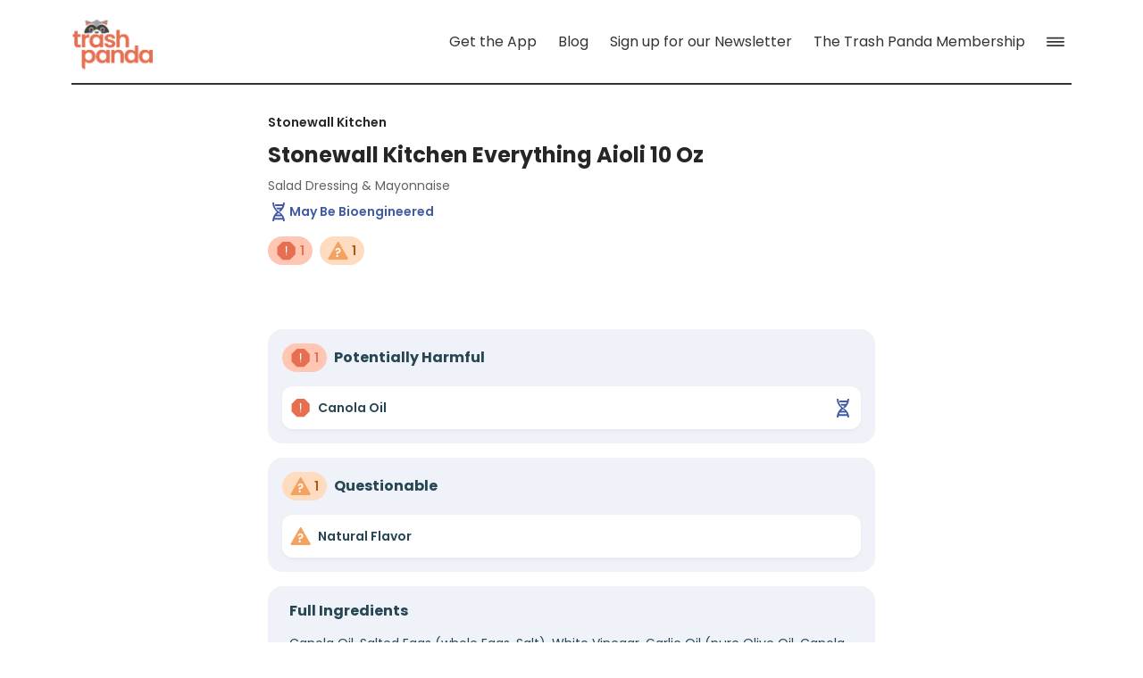

--- FILE ---
content_type: text/html; charset=utf-8
request_url: https://www.trashpandaapp.com/products/0711381337882/stonewall-kitchen-everything-aioli-10-oz
body_size: 18716
content:
<!DOCTYPE html><html lang="en"><head><meta charSet="utf-8"/><meta name="viewport" content="width=device-width"/><meta http-equiv="X-UA-Compatible" content="IE=edge"/><link rel="apple-touch-icon" sizes="180x180" href="/apple-touch-icon.png?v=3"/><link rel="icon" type="image/png" sizes="32x32" href="/favicon-32x32.png?v=2"/><link rel="icon" type="image/png" sizes="16x16" href="/favicon-16x16.png?v=2"/><link rel="manifest" href="/site.webmanifest"/><noscript><img alt="-" height="1" width="1" style="display:none" loading="lazy" src="https://www.facebook.com/tr?id=1001719650819900&amp;ev=PageView&amp;noscript=1"/></noscript><meta property="og:url" content="https://www.trashpandaapp.com/products/0711381337882/stonewall-kitchen-everything-aioli-10-oz"/><meta property="og:type" content="website"/><link rel="canonical" href="https://www.trashpandaapp.com/products/0711381337882/stonewall-kitchen-everything-aioli-10-oz"/><title>Stonewall Kitchen Everything Aioli 10 Oz - Trash Panda App</title><meta property="og:title" content="Stonewall Kitchen Everything Aioli 10 Oz"/><meta property="twitter:title" content="Stonewall Kitchen Everything Aioli 10 Oz"/><meta property="fb:app_id" content="913054882864520"/><meta property="og:image" content="https://cdn.sanity.io/images/hdptt806/production/28e979fe8a98295aa0127c2a24e8af499779bf2e-2048x1000.png?w=1200&amp;auto=format"/><meta itemProp="image" content="https://cdn.sanity.io/images/hdptt806/production/28e979fe8a98295aa0127c2a24e8af499779bf2e-2048x1000.png?w=1200&amp;auto=format"/><meta property="og:image:width" content="2048"/><meta property="og:image:height" content="1000"/><meta property="twitter:image" content="https://cdn.sanity.io/images/hdptt806/production/28e979fe8a98295aa0127c2a24e8af499779bf2e-2048x1000.png?w=1200&amp;auto=format"/><meta property="twitter:card" content="summary_large_image"/><meta property="og:description" content="Stonewall Kitchen Everything Aioli 10 Oz by Stonewall Kitchen contains 1 potentially harmful, 1 questionable, and
        0 added sugar ingredients."/><meta property="twitter:description" content="Stonewall Kitchen Everything Aioli 10 Oz by Stonewall Kitchen contains 1 potentially harmful, 1 questionable, and
        0 added sugar ingredients."/><meta name="description" content="Stonewall Kitchen Everything Aioli 10 Oz by Stonewall Kitchen contains 1 potentially harmful, 1 questionable, and
        0 added sugar ingredients."/><meta name="trashpanda-app" content="app-id=com.slytrunk.trashpanda, app-argument=https://www.trashpandaapp.com/products/0711381337882/stonewall-kitchen-everything-aioli-10-oz"/><meta name="next-head-count" content="25"/><link rel="preload" href="/_next/static/css/32f00a24d9fc73e6.css" as="style"/><link rel="stylesheet" href="/_next/static/css/32f00a24d9fc73e6.css" data-n-g=""/><noscript data-n-css=""></noscript><script defer="" nomodule="" src="/_next/static/chunks/polyfills-c67a75d1b6f99dc8.js"></script><script src="/_next/static/chunks/webpack-a80bde0c0c77cb56.js" defer=""></script><script src="/_next/static/chunks/framework-54fc44c88bfa0e11.js" defer=""></script><script src="/_next/static/chunks/main-23cd2d81068a71f1.js" defer=""></script><script src="/_next/static/chunks/pages/_app-a921f5b494f56e63.js" defer=""></script><script src="/_next/static/chunks/221-c89eac2c13f68883.js" defer=""></script><script src="/_next/static/chunks/979-247d4a2778b4af58.js" defer=""></script><script src="/_next/static/chunks/945-2a38b0ff195b4791.js" defer=""></script><script src="/_next/static/chunks/525-fbb32e97835464f9.js" defer=""></script><script src="/_next/static/chunks/570-9c23540214eac130.js" defer=""></script><script src="/_next/static/chunks/868-2b5d44c699aab190.js" defer=""></script><script src="/_next/static/chunks/pages/products/%5Bbarcode%5D/%5Bslug%5D-61edafff7df15140.js" defer=""></script><script src="/_next/static/yHS1Eo-j6DIneEmLArbTj/_buildManifest.js" defer=""></script><script src="/_next/static/yHS1Eo-j6DIneEmLArbTj/_ssgManifest.js" defer=""></script></head><body><div id="__next"><div id="webTopOfPage"></div><div class="css-175oi2r r-13awgt0"><div class="css-175oi2r r-1awozwy r-13awgt0 r-1777fci" style="opacity:0"><div class="css-175oi2r r-1awozwy r-13awgt0 r-17uh1t0 r-13qz1uu"><div class="css-175oi2r r-13qz1uu" style="padding-right:16px;padding-left:16px;padding-bottom:32px"><nav role="navigation" class="css-175oi2r r-18u37iz r-1awozwy r-d9nfor r-wgabs5 r-1wtj0ep"><a href="/" aria-label="Home" role="link" class="css-175oi2r"><div class="css-175oi2r" style="margin-top:8px"><div class="css-175oi2r" style="overflow-x:hidden;overflow-y:hidden;height:61px;width:92px"><div style="padding-top:67.93478260869566%"></div><picture style="position:absolute;top:0;left:0;right:0;bottom:0"><img style="width:100%;height:100%;object-fit:contain;opacity:1" src="/_next/static/media/site-logo-large-2022.527f8f9d.png" loading="eager" alt="Trash Panda" width="368" height="250"/></picture></div></div></a><div class="css-175oi2r r-18u37iz"><div role="menu" class="css-175oi2r r-18u37iz" style="align-items:stretch;justify-content:flex-start"><a href="/download-the-apps" aria-label="Get the App" role="link" class="css-175oi2r r-18u37iz r-1wtj0ep"><div dir="auto" class="css-1rynq56" style="font-family:Poppins_400Regular;font-size:16px;line-height:24px;font-display:swap;color:rgba(51,51,51,1.00)">Get the App</div></a><div class="css-175oi2r r-lrsllp"></div><div aria-label="More Navigation Links" role="button" tabindex="0" class="css-175oi2r r-1i6wzkk r-lrvibr r-1loqt21 r-1otgn73 r-1awozwy r-1jkafct r-18u37iz r-1777fci r-bnwqim" style="transition-duration:0s"><div class="css-175oi2r r-z80fyv r-1iww7jx"><svg height="20" width="20" viewBox="0 0 78 40"><path d="M3.271 6.592H74.61c1.856 0 3.32-1.465 3.32-3.272A3.293 3.293 0 0074.61 0H3.271C1.465 0 0 1.465 0 3.32a3.272 3.272 0 003.271 3.272zm0 16.308H74.61a3.293 3.293 0 003.32-3.32 3.293 3.293 0 00-3.32-3.32H3.271C1.465 16.26 0 17.725 0 19.58c0 1.856 1.465 3.32 3.271 3.32zm0 16.26H74.61a3.293 3.293 0 003.32-3.32 3.293 3.293 0 00-3.32-3.32H3.271C1.465 32.52 0 33.984 0 35.84c0 1.855 1.465 3.32 3.271 3.32z" fill="#333333" fill-rule="nonzero"></path></svg></div></div></div></div></nav></div><main role="main" class="css-175oi2r r-vo4d95 r-13qz1uu"><div class="css-175oi2r r-150rngu r-eqz5dr r-16y2uox r-1wbh5a2 r-11yh6sk r-1rnoaur r-1sncvnh"><div class="css-175oi2r"><div class="css-175oi2r"><div class="css-175oi2r r-5oul0u"><div class="css-175oi2r r-5oul0u"><h1 dir="auto" role="heading" class="css-1rynq56 r-1kf8jm3 r-1wvlp2r r-1b43r93 r-10yl4k r-b0vftf">Stonewall Kitchen</h1></div><div class="css-175oi2r"><h1 dir="auto" role="heading" class="css-1rynq56 r-1kf8jm3 r-iorfl6 r-1x35g6 r-ueyrd6 r-b0vftf">Stonewall Kitchen Everything Aioli 10 Oz</h1></div><div class="css-175oi2r"><h1 dir="auto" role="heading" class="css-1rynq56 r-x4wf8s r-knv0ih" style="font-family:Poppins_400Regular;font-size:14px;line-height:17.5px;font-display:swap">Salad Dressing &amp; Mayonnaise</h1></div></div><div class="css-175oi2r" style="margin-bottom:16px"><div class="css-175oi2r r-1habvwh r-eqz5dr"><div class="css-175oi2r" style="flex-direction:row;margin-bottom:16px"><svg fill="none" height="24" viewBox="0 0 24 24" width="24" color="#333333"><path fill="#405AA4" d="M15.73 10.583c1.6-1.869 3.215-4.735 3.215-8.665H16.96c0 .701-.06 1.362-.167 1.984H7.795c.115.709.29 1.37.505 1.984h7.955c-.258.686-.57 1.307-.912 1.867H9.15a12.413 12.413 0 0 0 1.397 1.984H13.822a12.313 12.313 0 0 1-1.732 1.52c.156.13.303.246.439.35a10.26 10.26 0 0 0 .832.57l.046.027.01.006h.002v.001l-.16.289c-.16.29-.16.289-.161.289l-.002-.001-.004-.002-.015-.01a7.115 7.115 0 0 1-.253-.155c-.169-.108-.409-.27-.695-.488a13.701 13.701 0 0 1-2.098-1.98c-1.525-1.78-3.055-4.5-3.055-8.235h-1.92c0 3.93 1.613 6.796 3.214 8.665.711.829 1.422 1.465 1.994 1.917a14.408 14.408 0 0 0-1.994 1.917c-1.6 1.868-3.215 4.735-3.215 8.665H7.04c0-.64.05-1.247.14-1.82h9.64c.09.573.14 1.18.14 1.82h1.92c0-3.54-1.446-6.112-2.896-7.804a13.032 13.032 0 0 0-1.995-1.884 10.263 10.263 0 0 0-.833-.571 4.001 4.001 0 0 0-.045-.027l-.01-.006h-.003v-.001l.16-.289c.161-.29.162-.289.162-.289l.002.001.004.002.015.01a4.48 4.48 0 0 1 .252.154l.108.07a14.43 14.43 0 0 0 1.928-1.865Zm-4.06 3.338c.12-.092.232-.173.33-.241a12.345 12.345 0 0 1 1.963 1.735h-3.926c.6-.657 1.184-1.153 1.633-1.494Zm.33 3.477h3.434c.332.565.635 1.191.88 1.88H7.686a11.01 11.01 0 0 1 .881-1.88H12Z"></path></svg><div dir="auto" class="css-1rynq56" style="line-height:24px;font-display:swap;font-family:Poppins_600SemiBold;font-size:14px;color:rgba(64,90,164,1.00)">May Be Bioengineered</div></div><div class="css-175oi2r" style="flex-direction:row"><div class="css-175oi2r r-1kb76zh"><div tabindex="0" class="css-175oi2r r-1loqt21 r-1otgn73 r-1awozwy r-1867qdf r-18u37iz r-mabqd8 r-1baxesd r-1pn2ns4 r-oyd9sg" style="background-color:rgba(255,198,180,1.00)"><div class="css-175oi2r"><svg fill="none" height="24" viewBox="0 0 24 24" width="24"><circle cx="13.13" cy="12.63" fill="#fff" r="7.57"></circle><path d="m16.76 1.99h-8.34l-5.91 5.91v8.37l5.91 5.91h8.37l5.91-5.91v-8.37zm-4.07 14.90c-.36 0-.63-.29-.63-.63 0-.36.29-.63.63-.63.36 0 .63.29.63.63s-.29.63-.63.63zm.71-9.15-.29 6.63c0 .22-.17.39-.36.44-.02 0-.04 0-.07 0h-.02c-.24 0-.46-.19-.46-.44l-.36-6.63c0-.02 0-.02 0-.04 0-.44.36-.81.81-.81.44 0 .81.36.81.81v.02c-.02 0-.02 0-.02.02z" fill="#E76F51"></path></svg></div><div dir="auto" class="css-1rynq56 r-1kf8jm3 r-1wvlp2r r-1b43r93 r-135wba7 r-13hce6t" style="color:rgba(231,111,81,1.00)">1</div></div></div><div class="css-175oi2r r-61z16t"><div tabindex="0" class="css-175oi2r r-1loqt21 r-1otgn73 r-1awozwy r-1867qdf r-18u37iz r-mabqd8 r-1baxesd r-1pn2ns4 r-oyd9sg" style="background-color:rgba(255,219,192,1.00)"><div class="css-175oi2r"><svg fill="none" height="24" viewBox="0 0 24 24" width="24"><path d="m11.82 2.52-10.19 17.83c-.37.73.10 1.63.87 1.63h20.33c.77 0 1.25-.89.87-1.63l-10.16-17.83c-.40-.70-1.35-.70-1.72 0z" fill="#f3a260"></path><path d="m12.48 9c.90 0 1.63.26 2.17.78.55.51.83 1.22.83 2.12 0 .89-.27 1.58-.82 2.05-.54.46-1.27.69-2.17.69l-.05 1.05h-1.60l-.06-2.33h.58c.75 0 1.33-.10 1.74-.31.40-.21.61-.59.61-1.15 0-.40-.11-.72-.33-.96-.21-.23-.51-.35-.89-.35-.4 0-.71.11-.93.34-.21.22-.32.54-.32.94h-1.72c-.00-.55.10-1.05.33-1.49.23-.43.57-.78 1.03-1.02.46-.24.99-.37 1.61-.37zm-.84 10c-.33 0-.60-.10-.82-.31-.20-.21-.31-.48-.31-.80 0-.32.10-.58.31-.79.21-.21.49-.32.82-.32.32 0 .58.10.79.32.20.21.31.47.31.79 0 .32-.10.58-.31.80-.20.21-.47.31-.79.31z" fill="#fff"></path></svg></div><div dir="auto" class="css-1rynq56 r-1kf8jm3 r-1wvlp2r r-1b43r93 r-135wba7 r-13hce6t" style="color:rgba(176,85,12,1.00)">1</div></div></div></div></div></div><div class="css-175oi2r r-6cv0rn r-1wzrnnt"><div class="css-175oi2r"><div class="css-175oi2r r-qn3fzs r-ymttw5"></div></div></div><div class="css-175oi2r"><div class="css-175oi2r"><div class="css-175oi2r r-1tqmvds r-1867qdf r-1wzrnnt r-nsbfu8"><div class="css-175oi2r"><div class="css-175oi2r r-1awozwy r-18u37iz r-1h0z5md"><div tabindex="0" class="css-175oi2r r-1loqt21 r-1otgn73 r-1awozwy r-1867qdf r-18u37iz r-mabqd8 r-1baxesd r-1pn2ns4 r-oyd9sg" style="background-color:rgba(255,198,180,1.00)"><div class="css-175oi2r"><svg fill="none" height="24" viewBox="0 0 24 24" width="24"><circle cx="13.13" cy="12.63" fill="#fff" r="7.57"></circle><path d="m16.76 1.99h-8.34l-5.91 5.91v8.37l5.91 5.91h8.37l5.91-5.91v-8.37zm-4.07 14.90c-.36 0-.63-.29-.63-.63 0-.36.29-.63.63-.63.36 0 .63.29.63.63s-.29.63-.63.63zm.71-9.15-.29 6.63c0 .22-.17.39-.36.44-.02 0-.04 0-.07 0h-.02c-.24 0-.46-.19-.46-.44l-.36-6.63c0-.02 0-.02 0-.04 0-.44.36-.81.81-.81.44 0 .81.36.81.81v.02c-.02 0-.02 0-.02.02z" fill="#E76F51"></path></svg></div><div dir="auto" class="css-1rynq56 r-1kf8jm3 r-1wvlp2r r-1b43r93 r-135wba7 r-13hce6t" style="color:rgba(231,111,81,1.00)">1</div></div><div dir="auto" class="css-1rynq56 r-f4o9a4 r-1kf8jm3 r-iorfl6 r-ubezar r-13awgt0 r-135wba7 r-1jkjb">Potentially Harmful</div></div></div><div class="css-175oi2r r-14gqq1x"><div class="css-175oi2r r-14lw9ot r-1q9bdsx r-1lw66nw r-18u37iz r-1s2bzr4 r-1pn2ns4 r-1f1sjgu"><a href="/ingredients/canola-oil/de19ce4c-863c-4b04-a5db-37d5d9572ceb" role="link" class="css-175oi2r r-1awozwy r-18u37iz r-1wtj0ep r-13qz1uu"><div class="css-175oi2r r-1awozwy r-18u37iz"><svg fill="none" height="24" viewBox="0 0 24 24" width="24"><circle cx="13.13" cy="12.63" fill="#fff" r="7.57"></circle><path d="m16.76 1.99h-8.34l-5.91 5.91v8.37l5.91 5.91h8.37l5.91-5.91v-8.37zm-4.07 14.90c-.36 0-.63-.29-.63-.63 0-.36.29-.63.63-.63.36 0 .63.29.63.63s-.29.63-.63.63zm.71-9.15-.29 6.63c0 .22-.17.39-.36.44-.02 0-.04 0-.07 0h-.02c-.24 0-.46-.19-.46-.44l-.36-6.63c0-.02 0-.02 0-.04 0-.44.36-.81.81-.81.44 0 .81.36.81.81v.02c-.02 0-.02 0-.02.02z" fill="#E76F51"></path></svg><div dir="auto" class="css-1rynq56 r-f4o9a4 r-1kf8jm3 r-1wvlp2r r-1b43r93 r-10yl4k r-1jkjb">Canola Oil</div></div><div class="css-175oi2r"><div tabindex="0" class="css-175oi2r r-1loqt21 r-1otgn73"><svg fill="none" height="24" viewBox="0 0 24 24" width="24" color="#264653" style="right:0px"><path fill="#405AA4" d="M15.73 10.583c1.6-1.869 3.215-4.735 3.215-8.665H16.96c0 .701-.06 1.362-.167 1.984H7.795c.115.709.29 1.37.505 1.984h7.955c-.258.686-.57 1.307-.912 1.867H9.15a12.413 12.413 0 0 0 1.397 1.984H13.822a12.313 12.313 0 0 1-1.732 1.52c.156.13.303.246.439.35a10.26 10.26 0 0 0 .832.57l.046.027.01.006h.002v.001l-.16.289c-.16.29-.16.289-.161.289l-.002-.001-.004-.002-.015-.01a7.115 7.115 0 0 1-.253-.155c-.169-.108-.409-.27-.695-.488a13.701 13.701 0 0 1-2.098-1.98c-1.525-1.78-3.055-4.5-3.055-8.235h-1.92c0 3.93 1.613 6.796 3.214 8.665.711.829 1.422 1.465 1.994 1.917a14.408 14.408 0 0 0-1.994 1.917c-1.6 1.868-3.215 4.735-3.215 8.665H7.04c0-.64.05-1.247.14-1.82h9.64c.09.573.14 1.18.14 1.82h1.92c0-3.54-1.446-6.112-2.896-7.804a13.032 13.032 0 0 0-1.995-1.884 10.263 10.263 0 0 0-.833-.571 4.001 4.001 0 0 0-.045-.027l-.01-.006h-.003v-.001l.16-.289c.161-.29.162-.289.162-.289l.002.001.004.002.015.01a4.48 4.48 0 0 1 .252.154l.108.07a14.43 14.43 0 0 0 1.928-1.865Zm-4.06 3.338c.12-.092.232-.173.33-.241a12.345 12.345 0 0 1 1.963 1.735h-3.926c.6-.657 1.184-1.153 1.633-1.494Zm.33 3.477h3.434c.332.565.635 1.191.88 1.88H7.686a11.01 11.01 0 0 1 .881-1.88H12Z"></path></svg></div></div></a></div></div></div><div class="css-175oi2r r-1tqmvds r-1867qdf r-1wzrnnt r-nsbfu8"><div class="css-175oi2r"><div class="css-175oi2r r-1awozwy r-18u37iz r-1h0z5md"><div tabindex="0" class="css-175oi2r r-1loqt21 r-1otgn73 r-1awozwy r-1867qdf r-18u37iz r-mabqd8 r-1baxesd r-1pn2ns4 r-oyd9sg" style="background-color:rgba(255,219,192,1.00)"><div class="css-175oi2r"><svg fill="none" height="24" viewBox="0 0 24 24" width="24"><path d="m11.82 2.52-10.19 17.83c-.37.73.10 1.63.87 1.63h20.33c.77 0 1.25-.89.87-1.63l-10.16-17.83c-.40-.70-1.35-.70-1.72 0z" fill="#f3a260"></path><path d="m12.48 9c.90 0 1.63.26 2.17.78.55.51.83 1.22.83 2.12 0 .89-.27 1.58-.82 2.05-.54.46-1.27.69-2.17.69l-.05 1.05h-1.60l-.06-2.33h.58c.75 0 1.33-.10 1.74-.31.40-.21.61-.59.61-1.15 0-.40-.11-.72-.33-.96-.21-.23-.51-.35-.89-.35-.4 0-.71.11-.93.34-.21.22-.32.54-.32.94h-1.72c-.00-.55.10-1.05.33-1.49.23-.43.57-.78 1.03-1.02.46-.24.99-.37 1.61-.37zm-.84 10c-.33 0-.60-.10-.82-.31-.20-.21-.31-.48-.31-.80 0-.32.10-.58.31-.79.21-.21.49-.32.82-.32.32 0 .58.10.79.32.20.21.31.47.31.79 0 .32-.10.58-.31.80-.20.21-.47.31-.79.31z" fill="#fff"></path></svg></div><div dir="auto" class="css-1rynq56 r-1kf8jm3 r-1wvlp2r r-1b43r93 r-135wba7 r-13hce6t" style="color:rgba(176,85,12,1.00)">1</div></div><div dir="auto" class="css-1rynq56 r-f4o9a4 r-1kf8jm3 r-iorfl6 r-ubezar r-13awgt0 r-135wba7 r-1jkjb">Questionable</div></div></div><div class="css-175oi2r r-14gqq1x"><div class="css-175oi2r r-14lw9ot r-1q9bdsx r-1lw66nw r-18u37iz r-1s2bzr4 r-1pn2ns4 r-1f1sjgu"><a href="/ingredients/natural-flavor/1664c8b5-0d15-48db-9122-48323f3699b3" role="link" class="css-175oi2r r-1awozwy r-18u37iz r-1wtj0ep r-13qz1uu"><div class="css-175oi2r r-1awozwy r-18u37iz"><svg fill="none" height="24" viewBox="0 0 24 24" width="24"><path d="m11.82 2.52-10.19 17.83c-.37.73.10 1.63.87 1.63h20.33c.77 0 1.25-.89.87-1.63l-10.16-17.83c-.40-.70-1.35-.70-1.72 0z" fill="#f3a260"></path><path d="m12.48 9c.90 0 1.63.26 2.17.78.55.51.83 1.22.83 2.12 0 .89-.27 1.58-.82 2.05-.54.46-1.27.69-2.17.69l-.05 1.05h-1.60l-.06-2.33h.58c.75 0 1.33-.10 1.74-.31.40-.21.61-.59.61-1.15 0-.40-.11-.72-.33-.96-.21-.23-.51-.35-.89-.35-.4 0-.71.11-.93.34-.21.22-.32.54-.32.94h-1.72c-.00-.55.10-1.05.33-1.49.23-.43.57-.78 1.03-1.02.46-.24.99-.37 1.61-.37zm-.84 10c-.33 0-.60-.10-.82-.31-.20-.21-.31-.48-.31-.80 0-.32.10-.58.31-.79.21-.21.49-.32.82-.32.32 0 .58.10.79.32.20.21.31.47.31.79 0 .32-.10.58-.31.80-.20.21-.47.31-.79.31z" fill="#fff"></path></svg><div dir="auto" class="css-1rynq56 r-f4o9a4 r-1kf8jm3 r-1wvlp2r r-1b43r93 r-10yl4k r-1jkjb">Natural Flavor</div></div><div class="css-175oi2r"></div></a></div></div></div><div class="css-175oi2r r-1tqmvds r-1867qdf r-1wzrnnt r-nsbfu8"><div class="css-175oi2r r-1awozwy r-18u37iz r-1h0z5md"><div dir="auto" class="css-1rynq56 r-f4o9a4 r-1kf8jm3 r-iorfl6 r-ubezar r-13awgt0 r-135wba7 r-1jkjb">Full Ingredients</div></div><div class="css-175oi2r r-14gqq1x"><div class="css-175oi2r r-18u37iz r-1s2bzr4"><div class="css-175oi2r r-1awozwy r-18u37iz r-1wtj0ep r-13qz1uu"><div dir="auto" class="css-1rynq56 r-1jkjb" style="color:rgba(38,70,83,1.00);font-family:Poppins_400Regular;font-size:14px;line-height:17.5px;font-display:swap">Canola Oil, Salted Eggs (whole Eggs, Salt), White Vinegar, Garlic Oil (pure Olive Oil, Canola Oil, Garlic), Black Sesame Seeds, Mustard Powder, Dried Garlic, Dried Onion, Coarse Sea Salt, Toasted Onion Powder, Natural Flavor And Tocopherols (natural Antioxidant).</div></div></div></div></div></div></div></div><div class="css-175oi2r" style="padding-top:32px;padding-bottom:32px"><div class="css-175oi2r r-1b8c6os" style="padding-right:16px;padding-left:16px;padding-top:40px;padding-bottom:40px;max-width:768px"><div dir="auto" class="css-1rynq56 r-1kf8jm3 r-adyw6z r-17rnw9f r-1khnkhu r-1b9gpg">Reading ingredients made easy. For quicker, healthier decisions.</div><div dir="auto" class="css-1rynq56 r-1khnkhu" style="font-family:Poppins_400Regular;line-height:24px;font-display:swap;font-size:13px">Start Scanning (it&#x27;s free)</div><div class="css-175oi2r r-18u37iz r-1777fci r-1ygmrgt"><div class="css-175oi2r" style="padding-top:16px;flex-direction:row"><div class="css-175oi2r" style="overflow-x:hidden;overflow-y:hidden;height:100px;width:100px"><div style="padding-top:100%"></div><picture style="position:absolute;top:0;left:0;right:0;bottom:0"><img style="width:100%;height:100%;object-fit:contain;opacity:1" src="/_next/static/media/logo.10bf4fd4.png" loading="lazy" alt="Trash Panda" width="302" height="302"/></picture></div><div class="css-175oi2r" style="flex-direction:column;justify-content:space-between"><div class="css-175oi2r" style="margin-left:8px"><a href="https://apps.apple.com/app/apple-store/id1539759995?pt=481928&amp;mt=8&amp;ct=Website%20Download%20Module" role="link" class="css-175oi2r"><div class="css-175oi2r" style="overflow-x:hidden;overflow-y:hidden;height:44px;width:132px"><div style="padding-top:33.33333333333333%"></div><picture style="position:absolute;top:0;left:0;right:0;bottom:0"><img style="width:100%;height:100%;object-fit:contain;opacity:1" src="/_next/static/media/ios-download-badge.907f397c.png" loading="lazy" alt="Download on the App Store" width="132" height="44"/></picture></div></a></div><div class="css-175oi2r" style="margin-left:8px"><a href="https://play.google.com/store/apps/details?id=com.slytrunk.trashpanda" role="link" class="css-175oi2r"><div class="css-175oi2r" style="overflow-x:hidden;overflow-y:hidden;height:44px;width:148px"><div style="padding-top:29.72972972972973%"></div><picture style="position:absolute;top:0;left:0;right:0;bottom:0"><img style="width:100%;height:100%;object-fit:contain;opacity:1" src="/_next/static/media/google-play-badge.21a8f7e1.png" loading="lazy" alt="Get it on Google Play" width="148" height="44"/></picture></div></a></div></div></div></div></div></div></div></div></main><div class="css-175oi2r r-1habvwh r-1bdyaxl r-13awgt0 r-1no09lo r-1udh08x r-13qz1uu" style="padding-top:64px;flex-direction:column"><div class="css-175oi2r r-13awgt0 r-16y2uox" style="margin-left:32px"><div class="css-175oi2r" style="align-items:stretch;flex-direction:column;justify-content:flex-start"><a href="/terms-and-conditions" role="link" class="css-175oi2r" style="padding-top:32px;padding-bottom:16px;padding-left:32px"><div dir="auto" class="css-1rynq56 r-jwli3a r-1ddef8g" style="font-family:Poppins_400Regular;font-size:16px;line-height:24px;font-display:swap">Terms and Conditions</div></a><div class="css-175oi2r" style="height:0px"></div><a href="/privacy-policy" role="link" class="css-175oi2r" style="padding-top:32px;padding-bottom:16px;padding-left:32px"><div dir="auto" class="css-1rynq56 r-jwli3a r-1ddef8g" style="font-family:Poppins_400Regular;font-size:16px;line-height:24px;font-display:swap">Privacy Policy</div></a><div class="css-175oi2r" style="height:0px"></div><a href="/contact-us" role="link" class="css-175oi2r" style="padding-top:32px;padding-bottom:16px;padding-left:32px"><div dir="auto" class="css-1rynq56 r-jwli3a r-1ddef8g" style="font-family:Poppins_400Regular;font-size:16px;line-height:24px;font-display:swap">Contact Us</div></a><div class="css-175oi2r" style="height:0px"></div><a href="/about-the-app" role="link" class="css-175oi2r" style="padding-top:32px;padding-bottom:16px;padding-left:32px"><div dir="auto" class="css-1rynq56 r-jwli3a r-1ddef8g" style="font-family:Poppins_400Regular;font-size:16px;line-height:24px;font-display:swap">About Us</div></a><div class="css-175oi2r" style="height:0px"></div><a href="https://www.trashpandaapp.com/products?page=1" role="link" class="css-175oi2r" style="padding-top:32px;padding-bottom:16px;padding-left:32px"><div dir="auto" class="css-1rynq56 r-jwli3a r-1ddef8g" style="font-family:Poppins_400Regular;font-size:16px;line-height:24px;font-display:swap">Product Index</div></a><div class="css-175oi2r" style="height:0px"></div><div class="css-175oi2r r-3pxcvb r-qklmqi" style="padding-top:16px;padding-bottom:16px"></div><div class="css-175oi2r" style="height:0px"></div><a href="https://apps.apple.com/us/app/trash-panda-grocery-assistant/id1539759995" rel="noopener" target="_blank" role="link" class="css-175oi2r r-18u37iz r-1habvwh r-1wtj0ep" style="padding-top:32px;padding-bottom:16px;padding-left:32px"><div dir="auto" class="css-1rynq56 r-jwli3a r-1ddef8g" style="font-family:Poppins_400Regular;font-size:16px;line-height:24px;font-display:swap">Download the App: iOS</div><div class="css-175oi2r r-1hjwoze r-12ym1je"><svg height="16" width="16" viewBox="0 0 72 72"><path d="M12.451 71.191h46.24c8.35 0 12.452-4.101 12.452-12.304V12.305C71.143 4.102 67.04 0 58.69 0h-46.24C4.151 0 0 4.102 0 12.305v46.582C0 67.09 4.15 71.19 12.451 71.19zm35.303-25.634c-2.002 0-3.32-1.367-3.32-3.565V36.28l.683-5.957-6.152 6.592-13.037 13.037c-.635.684-1.465 1.074-2.588 1.074-1.953 0-3.272-1.318-3.272-3.418 0-.83.44-1.709 1.075-2.392l13.085-12.988 6.641-6.202-5.957.733H29.15c-2.148 0-3.564-1.319-3.564-3.32 0-2.002 1.367-3.32 3.467-3.32h18.164c2.344 0 3.808 1.073 3.808 3.759v18.066c0 2.1-1.318 3.614-3.271 3.614z" fill="#ffffff" fill-rule="nonzero"></path></svg></div></a><div class="css-175oi2r" style="height:0px"></div><a href="https://www.tiktok.com/@trashpanda_app" rel="noopener" target="_blank" role="link" class="css-175oi2r r-18u37iz r-1habvwh r-1wtj0ep" style="padding-top:32px;padding-bottom:16px;padding-left:32px"><div dir="auto" class="css-1rynq56 r-jwli3a r-1ddef8g" style="font-family:Poppins_400Regular;font-size:16px;line-height:24px;font-display:swap">TikTok</div><div class="css-175oi2r r-1hjwoze r-12ym1je"><svg height="16" width="16" viewBox="0 0 72 72"><path d="M12.451 71.191h46.24c8.35 0 12.452-4.101 12.452-12.304V12.305C71.143 4.102 67.04 0 58.69 0h-46.24C4.151 0 0 4.102 0 12.305v46.582C0 67.09 4.15 71.19 12.451 71.19zm35.303-25.634c-2.002 0-3.32-1.367-3.32-3.565V36.28l.683-5.957-6.152 6.592-13.037 13.037c-.635.684-1.465 1.074-2.588 1.074-1.953 0-3.272-1.318-3.272-3.418 0-.83.44-1.709 1.075-2.392l13.085-12.988 6.641-6.202-5.957.733H29.15c-2.148 0-3.564-1.319-3.564-3.32 0-2.002 1.367-3.32 3.467-3.32h18.164c2.344 0 3.808 1.073 3.808 3.759v18.066c0 2.1-1.318 3.614-3.271 3.614z" fill="#ffffff" fill-rule="nonzero"></path></svg></div></a><div class="css-175oi2r" style="height:0px"></div><a href="https://www.instagram.com/trashpanda_app/" rel="noopener" target="_blank" role="link" class="css-175oi2r r-18u37iz r-1habvwh r-1wtj0ep" style="padding-top:32px;padding-bottom:16px;padding-left:32px"><div dir="auto" class="css-1rynq56 r-jwli3a r-1ddef8g" style="font-family:Poppins_400Regular;font-size:16px;line-height:24px;font-display:swap">Instagram</div><div class="css-175oi2r r-1hjwoze r-12ym1je"><svg height="16" width="16" viewBox="0 0 72 72"><path d="M12.451 71.191h46.24c8.35 0 12.452-4.101 12.452-12.304V12.305C71.143 4.102 67.04 0 58.69 0h-46.24C4.151 0 0 4.102 0 12.305v46.582C0 67.09 4.15 71.19 12.451 71.19zm35.303-25.634c-2.002 0-3.32-1.367-3.32-3.565V36.28l.683-5.957-6.152 6.592-13.037 13.037c-.635.684-1.465 1.074-2.588 1.074-1.953 0-3.272-1.318-3.272-3.418 0-.83.44-1.709 1.075-2.392l13.085-12.988 6.641-6.202-5.957.733H29.15c-2.148 0-3.564-1.319-3.564-3.32 0-2.002 1.367-3.32 3.467-3.32h18.164c2.344 0 3.808 1.073 3.808 3.759v18.066c0 2.1-1.318 3.614-3.271 3.614z" fill="#ffffff" fill-rule="nonzero"></path></svg></div></a><div class="css-175oi2r" style="height:0px"></div><a href="https://twitter.com/trash_panda_app" rel="noopener" target="_blank" role="link" class="css-175oi2r r-18u37iz r-1habvwh r-1wtj0ep" style="padding-top:32px;padding-bottom:16px;padding-left:32px"><div dir="auto" class="css-1rynq56 r-jwli3a r-1ddef8g" style="font-family:Poppins_400Regular;font-size:16px;line-height:24px;font-display:swap">Twitter</div><div class="css-175oi2r r-1hjwoze r-12ym1je"><svg height="16" width="16" viewBox="0 0 72 72"><path d="M12.451 71.191h46.24c8.35 0 12.452-4.101 12.452-12.304V12.305C71.143 4.102 67.04 0 58.69 0h-46.24C4.151 0 0 4.102 0 12.305v46.582C0 67.09 4.15 71.19 12.451 71.19zm35.303-25.634c-2.002 0-3.32-1.367-3.32-3.565V36.28l.683-5.957-6.152 6.592-13.037 13.037c-.635.684-1.465 1.074-2.588 1.074-1.953 0-3.272-1.318-3.272-3.418 0-.83.44-1.709 1.075-2.392l13.085-12.988 6.641-6.202-5.957.733H29.15c-2.148 0-3.564-1.319-3.564-3.32 0-2.002 1.367-3.32 3.467-3.32h18.164c2.344 0 3.808 1.073 3.808 3.759v18.066c0 2.1-1.318 3.614-3.271 3.614z" fill="#ffffff" fill-rule="nonzero"></path></svg></div></a></div></div><div class="css-175oi2r r-13awgt0 r-16y2uox" style="margin-left:16px;align-items:center"><div class="css-175oi2r" style="align-items:stretch;flex-direction:column;justify-content:flex-end"><div class="css-175oi2r"><form target="_blank" accept-charset="UTF-8" encType="multipart/form-data" action="#" method="get"><input type="hidden" name="EMAIL" value=""/><input type="hidden" name="FNAME" value=""/><input type="hidden" name="LNAME" value=""/><div class="css-175oi2r" style="padding-top:32px;padding-bottom:24px"><div dir="auto" class="css-1rynq56 r-jwli3a r-1b9gpg r-yy2aun" style="line-height:24px;font-display:swap">Stay connected</div></div><div class="css-175oi2r" style="padding-bottom:24px;flex-direction:row"><div class="css-175oi2r"><div class="css-175oi2r"><label dir="auto" class="css-1rynq56 r-jwli3a" style="font-family:Poppins_400Regular;font-size:16px;line-height:24px;font-display:swap">First Name</label></div><input autoCapitalize="none" autoCorrect="on" autoComplete="on" dir="auto" spellcheck="true" type="text" class="css-11aywtz r-6taxm2 r-14lw9ot r-ry2h4h r-1jkafct r-rs99b7 r-1m04atk r-1f1sjgu" value=""/></div><div class="css-175oi2r" style="margin-left:20px"><div class="css-175oi2r"><label dir="auto" class="css-1rynq56 r-jwli3a" style="font-family:Poppins_400Regular;font-size:16px;line-height:24px;font-display:swap">Last Name</label></div><input autoCapitalize="none" autoCorrect="on" autoComplete="on" dir="auto" spellcheck="true" type="text" class="css-11aywtz r-6taxm2 r-14lw9ot r-ry2h4h r-1jkafct r-rs99b7 r-1m04atk r-1f1sjgu" value=""/></div></div><div class="css-175oi2r" style="padding-bottom:24px"><div class="css-175oi2r" style="padding-bottom:8px"><label dir="auto" class="css-1rynq56 r-jwli3a" style="font-family:Poppins_400Regular;font-size:16px;line-height:24px;font-display:swap">Email</label></div><input autoCapitalize="none" autoCorrect="on" autoComplete="on" dir="auto" spellcheck="true" type="email" class="css-11aywtz r-6taxm2 r-14lw9ot r-ry2h4h r-1jkafct r-rs99b7 r-1m04atk r-1f1sjgu" value=""/></div><div class="css-175oi2r" style="padding-bottom:32px;margin-bottom:16px;width:65%"><div role="button" tabindex="0" class="css-175oi2r r-1i6wzkk r-lrvibr r-1loqt21 r-1otgn73 r-1awozwy r-18u37iz r-1777fci r-bnwqim" style="background-color:rgba(231,111,81,1.00);border-top-left-radius:8px;border-top-right-radius:8px;border-bottom-right-radius:8px;border-bottom-left-radius:8px;padding-right:24px;padding-left:24px;padding-top:16px;padding-bottom:16px;transition-duration:0s"><div class="css-175oi2r r-18u37iz" style="align-items:center"><div class="css-175oi2r" style="margin-right:8px;margin-left:8px;height:18px;width:23px"><svg width="16" height="16" viewBox="0 0 93 75"><path d="M78.711 27.855c7.471 0 13.672-6.152 13.672-13.671C92.383 6.713 86.182.56 78.711.56c-7.47 0-13.623 6.152-13.623 13.623 0 7.52 6.153 13.671 13.623 13.671zm-66.064 46.29h61.767c6.934 0 11.084-4.053 11.084-12.256v-29.59c-2.1.83-4.345 1.22-6.69 1.22v27.979l-20.8-20.752L68.36 30.541a19.375 19.375 0 01-4.688-4.248l-16.21 16.016c-1.66 1.66-3.077 2.392-4.59 2.392-1.563 0-2.93-.732-4.64-2.392L10.109 14.428a7.754 7.754 0 012.246-.342h47.021c0-2.344.44-4.59 1.221-6.64H11.28C4.297 7.445.196 11.497.196 19.7V61.89c0 8.203 4.15 12.256 12.45 12.256zM6.885 20.238l20.8 20.508-20.8 20.752v-41.26zm35.986 31.153c2.832 0 5.518-1.123 8.301-3.907l2.295-2.246L75.49 67.211c-.635.195-1.368.293-2.198.293H12.354c-.781 0-1.514-.098-2.149-.293l22.022-21.973 2.295 2.246c2.783 2.784 5.468 3.907 8.35 3.907z" fill="#ffffff" fill-rule="nonzero"></path></svg></div><div dir="auto" class="css-1rynq56" style="color:rgba(255,255,255,1.00);font-family:Poppins_600SemiBold;font-size:14px;line-height:21px;font-display:swap">Sign Up</div></div></div></div></form></div><div class="css-175oi2r" style="height:8px"></div><div class="css-175oi2r r-3pxcvb r-qklmqi"></div><div class="css-175oi2r" style="height:8px"></div><div class="css-175oi2r" style="padding-top:32px;padding-bottom:32px"><div dir="auto" class="css-1rynq56 r-jwli3a r-1b9gpg r-yy2aun" style="line-height:24px;font-display:swap">Get the app</div><div class="css-175oi2r" style="padding-top:16px;flex-direction:row"><div class="css-175oi2r" style="overflow-x:hidden;overflow-y:hidden;height:100px;width:100px"><div style="padding-top:100%"></div><picture style="position:absolute;top:0;left:0;right:0;bottom:0"><img style="width:100%;height:100%;object-fit:contain;opacity:1" src="/_next/static/media/logo.10bf4fd4.png" loading="lazy" alt="Trash Panda" width="302" height="302"/></picture></div><div class="css-175oi2r" style="flex-direction:column;justify-content:space-around"><div class="css-175oi2r" style="margin-left:8px"><a href="https://apps.apple.com/app/apple-store/id1539759995?pt=481928&amp;mt=8&amp;ct=website_footer" role="link" class="css-175oi2r"><div class="css-175oi2r" style="overflow-x:hidden;overflow-y:hidden;height:30px;width:90px"><div style="padding-top:33.33333333333333%"></div><picture style="position:absolute;top:0;left:0;right:0;bottom:0"><img style="width:100%;height:100%;object-fit:contain;opacity:1" src="/_next/static/media/ios-download-badge.907f397c.png" loading="lazy" alt="Download on the App Store" width="132" height="44"/></picture></div></a></div><div class="css-175oi2r" style="margin-left:8px"><a href="https://play.google.com/store/apps/details?id=com.slytrunk.trashpanda" rel="noopener" target="_blank" role="link" class="css-175oi2r"><div class="css-175oi2r" style="overflow-x:hidden;overflow-y:hidden;height:30px;width:90px"><div style="padding-top:29.72972972972973%"></div><picture style="position:absolute;top:0;left:0;right:0;bottom:0"><img style="width:100%;height:100%;object-fit:contain;opacity:1" src="/_next/static/media/google-play-badge.21a8f7e1.png" loading="lazy" alt="Get it on Google Play" width="148" height="44"/></picture></div></a></div></div></div></div><div class="css-175oi2r" style="height:8px"></div><div class="css-175oi2r r-3pxcvb r-qklmqi"></div><div class="css-175oi2r" style="height:8px"></div><div class="css-175oi2r" style="padding-top:32px;padding-bottom:48px"><div dir="auto" class="css-1rynq56 r-jwli3a r-1b9gpg r-yy2aun" style="line-height:24px;font-display:swap">Built with love</div><div class="css-175oi2r" style="padding-top:32px;padding-bottom:32px"><div dir="auto" class="css-1rynq56" style="font-size:10px;line-height:12px;font-family:DMSans_400Regular;font-display:swap;text-align:center">Copyright 2026 • Slytrunk LLC.</div></div></div></div></div></div></div></div></div></div><script id="__NEXT_DATA__" type="application/json">{"props":{"pageProps":{"product":{"feedProvider":"sanity","brand":"Stonewall Kitchen","categories":["Salad Dressing \u0026 Mayonnaise"],"categoryIds":["2b04818d-dfa2-4334-822a-55e39467eb2c"],"name":"Stonewall Kitchen Everything Aioli 10 Oz","barcode":"0711381337882","contentType":"products","ingredients":{"ingredients":[{"_id":"1664c8b5-0d15-48db-9122-48323f3699b3","ingredientGroups":null,"name":"Natural Flavor","rating":"questionable"},{"_id":"de19ce4c-863c-4b04-a5db-37d5d9572ceb","ingredientGroups":[{"_id":"52aebc51-2201-4099-a2a9-e8e6d96a0917","description":"These ingredients may contain detectable modified genetic material. Bioengineered is another term for Genetically Modified Organisms, or GMOs. ","icon":{"_type":"image","asset":{"_createdAt":"2024-03-07T22:45:06Z","_id":"image-195fbc80de8dd444b6aa033bec77216d9c65f8ca-312x81-png","_rev":"bgqdle26mEseeAomVKJn5Q","_type":"sanity.imageAsset","_updatedAt":"2024-03-07T22:45:06Z","assetId":"195fbc80de8dd444b6aa033bec77216d9c65f8ca","extension":"png","metadata":{"_type":"sanity.imageMetadata","blurHash":"DH2~+kfRMtaytpj]fQaxfQj]","dimensions":{"_type":"sanity.imageDimensions","aspectRatio":3.8518518518518516,"height":81,"width":312},"hasAlpha":true,"isOpaque":false,"lqip":"[data-uri]","palette":{"_type":"sanity.imagePalette","darkMuted":{"_type":"sanity.imagePaletteSwatch","background":"#324460","foreground":"#fff","population":0.28,"title":"#fff"},"darkVibrant":{"_type":"sanity.imagePaletteSwatch","background":"#0e1974","foreground":"#fff","population":0.02,"title":"#fff"},"dominant":{"_type":"sanity.imagePaletteSwatch","background":"#324460","foreground":"#fff","population":0.28,"title":"#fff"},"lightMuted":{"_type":"sanity.imagePaletteSwatch","background":"#223576","foreground":"#fff","population":0,"title":"#fff"},"lightVibrant":{"_type":"sanity.imagePaletteSwatch","background":"#98a8e1","foreground":"#000","population":0,"title":"#fff"},"muted":{"_type":"sanity.imagePaletteSwatch","background":"#545d97","foreground":"#fff","population":0.15,"title":"#fff"},"vibrant":{"_type":"sanity.imagePaletteSwatch","background":"#3451b4","foreground":"#fff","population":0.02,"title":"#fff"}}},"mimeType":"image/png","originalFilename":"bioengineered icon.png","path":"images/hdptt806/production/195fbc80de8dd444b6aa033bec77216d9c65f8ca-312x81.png","sha1hash":"195fbc80de8dd444b6aa033bec77216d9c65f8ca","size":1970,"uploadId":"ud6E4egKbpIxGsaz0MWUlYf6YmJ7NZ3Z","url":"https://cdn.sanity.io/images/hdptt806/production/195fbc80de8dd444b6aa033bec77216d9c65f8ca-312x81.png"}},"name":"May be Bioengineered","premium":null}],"name":"Canola Oil","rating":"potentially-harmful"},{"_id":"5497873a-eb8c-42cd-a814-46bccc9438d0","ingredientGroups":[{"_id":"682e6f44-026d-4090-b991-feeef3bfef99","description":"Ingredients derived from eggs.","icon":{"_type":"image","asset":{"_createdAt":"2023-08-31T21:42:53Z","_id":"image-7a1cf051a64a7c7c1439128e50f42a1f25dc5c0d-49x48-png","_rev":"Pee6CcgJgXVScrkke65gcb","_type":"sanity.imageAsset","_updatedAt":"2023-08-31T21:42:53Z","assetId":"7a1cf051a64a7c7c1439128e50f42a1f25dc5c0d","extension":"png","metadata":{"_type":"sanity.imageMetadata","blurHash":"eWIDg?R*0yWB9s0Jj[xuj[xu0doL$koL$*_NayVsayRjD%j[%2a|oz","dimensions":{"_type":"sanity.imageDimensions","aspectRatio":1.0208333333333333,"height":48,"width":49},"hasAlpha":true,"isOpaque":false,"lqip":"[data-uri]","palette":{"_type":"sanity.imagePalette","darkMuted":{"_type":"sanity.imagePaletteSwatch","background":"#58343e","foreground":"#fff","population":2.47,"title":"#fff"},"darkVibrant":{"_type":"sanity.imagePaletteSwatch","background":"#440411","foreground":"#fff","population":0.13,"title":"#fff"},"dominant":{"_type":"sanity.imagePaletteSwatch","background":"#58343e","foreground":"#fff","population":2.47,"title":"#fff"},"lightMuted":{"_type":"sanity.imagePaletteSwatch","background":"#d4b4bc","foreground":"#000","population":0.04,"title":"#fff"},"lightVibrant":{"_type":"sanity.imagePaletteSwatch","background":"#f2bccc","foreground":"#000","population":0.34,"title":"#000"},"muted":{"_type":"sanity.imagePaletteSwatch","background":"#8c747c","foreground":"#fff","population":0.09,"title":"#fff"},"vibrant":{"_type":"sanity.imagePaletteSwatch","background":"#de517c","foreground":"#fff","population":0.6,"title":"#fff"}}},"mimeType":"image/png","originalFilename":"Egg.png","path":"images/hdptt806/production/7a1cf051a64a7c7c1439128e50f42a1f25dc5c0d-49x48.png","sha1hash":"7a1cf051a64a7c7c1439128e50f42a1f25dc5c0d","size":962,"uploadId":"bCB9UMsPA0LZLcRO26k5d0zFOOe1W49B","url":"https://cdn.sanity.io/images/hdptt806/production/7a1cf051a64a7c7c1439128e50f42a1f25dc5c0d-49x48.png"}},"name":"Egg","premium":true}],"name":"Egg","rating":null}],"bioEngineeredIngredients":[{"_id":"de19ce4c-863c-4b04-a5db-37d5d9572ceb","ingredientGroups":[{"_id":"52aebc51-2201-4099-a2a9-e8e6d96a0917","description":"These ingredients may contain detectable modified genetic material. Bioengineered is another term for Genetically Modified Organisms, or GMOs. ","icon":{"_type":"image","asset":{"_createdAt":"2024-03-07T22:45:06Z","_id":"image-195fbc80de8dd444b6aa033bec77216d9c65f8ca-312x81-png","_rev":"bgqdle26mEseeAomVKJn5Q","_type":"sanity.imageAsset","_updatedAt":"2024-03-07T22:45:06Z","assetId":"195fbc80de8dd444b6aa033bec77216d9c65f8ca","extension":"png","metadata":{"_type":"sanity.imageMetadata","blurHash":"DH2~+kfRMtaytpj]fQaxfQj]","dimensions":{"_type":"sanity.imageDimensions","aspectRatio":3.8518518518518516,"height":81,"width":312},"hasAlpha":true,"isOpaque":false,"lqip":"[data-uri]","palette":{"_type":"sanity.imagePalette","darkMuted":{"_type":"sanity.imagePaletteSwatch","background":"#324460","foreground":"#fff","population":0.28,"title":"#fff"},"darkVibrant":{"_type":"sanity.imagePaletteSwatch","background":"#0e1974","foreground":"#fff","population":0.02,"title":"#fff"},"dominant":{"_type":"sanity.imagePaletteSwatch","background":"#324460","foreground":"#fff","population":0.28,"title":"#fff"},"lightMuted":{"_type":"sanity.imagePaletteSwatch","background":"#223576","foreground":"#fff","population":0,"title":"#fff"},"lightVibrant":{"_type":"sanity.imagePaletteSwatch","background":"#98a8e1","foreground":"#000","population":0,"title":"#fff"},"muted":{"_type":"sanity.imagePaletteSwatch","background":"#545d97","foreground":"#fff","population":0.15,"title":"#fff"},"vibrant":{"_type":"sanity.imagePaletteSwatch","background":"#3451b4","foreground":"#fff","population":0.02,"title":"#fff"}}},"mimeType":"image/png","originalFilename":"bioengineered icon.png","path":"images/hdptt806/production/195fbc80de8dd444b6aa033bec77216d9c65f8ca-312x81.png","sha1hash":"195fbc80de8dd444b6aa033bec77216d9c65f8ca","size":1970,"uploadId":"ud6E4egKbpIxGsaz0MWUlYf6YmJ7NZ3Z","url":"https://cdn.sanity.io/images/hdptt806/production/195fbc80de8dd444b6aa033bec77216d9c65f8ca-312x81.png"}},"name":"May be Bioengineered","premium":null}],"name":"Canola Oil","rating":"potentially-harmful"}],"sugarIngredients":[],"ingredientsText":"Canola Oil, Salted Eggs (whole Eggs, Salt), White Vinegar, Garlic Oil (pure Olive Oil, Canola Oil, Garlic), Black Sesame Seeds, Mustard Powder, Dried Garlic, Dried Onion, Coarse Sea Salt, Toasted Onion Powder, Natural Flavor And Tocopherols (natural Antioxidant).","harmfulIngredients":[{"_id":"de19ce4c-863c-4b04-a5db-37d5d9572ceb","ingredientGroups":[{"_id":"52aebc51-2201-4099-a2a9-e8e6d96a0917","description":"These ingredients may contain detectable modified genetic material. Bioengineered is another term for Genetically Modified Organisms, or GMOs. ","icon":{"_type":"image","asset":{"_createdAt":"2024-03-07T22:45:06Z","_id":"image-195fbc80de8dd444b6aa033bec77216d9c65f8ca-312x81-png","_rev":"bgqdle26mEseeAomVKJn5Q","_type":"sanity.imageAsset","_updatedAt":"2024-03-07T22:45:06Z","assetId":"195fbc80de8dd444b6aa033bec77216d9c65f8ca","extension":"png","metadata":{"_type":"sanity.imageMetadata","blurHash":"DH2~+kfRMtaytpj]fQaxfQj]","dimensions":{"_type":"sanity.imageDimensions","aspectRatio":3.8518518518518516,"height":81,"width":312},"hasAlpha":true,"isOpaque":false,"lqip":"[data-uri]","palette":{"_type":"sanity.imagePalette","darkMuted":{"_type":"sanity.imagePaletteSwatch","background":"#324460","foreground":"#fff","population":0.28,"title":"#fff"},"darkVibrant":{"_type":"sanity.imagePaletteSwatch","background":"#0e1974","foreground":"#fff","population":0.02,"title":"#fff"},"dominant":{"_type":"sanity.imagePaletteSwatch","background":"#324460","foreground":"#fff","population":0.28,"title":"#fff"},"lightMuted":{"_type":"sanity.imagePaletteSwatch","background":"#223576","foreground":"#fff","population":0,"title":"#fff"},"lightVibrant":{"_type":"sanity.imagePaletteSwatch","background":"#98a8e1","foreground":"#000","population":0,"title":"#fff"},"muted":{"_type":"sanity.imagePaletteSwatch","background":"#545d97","foreground":"#fff","population":0.15,"title":"#fff"},"vibrant":{"_type":"sanity.imagePaletteSwatch","background":"#3451b4","foreground":"#fff","population":0.02,"title":"#fff"}}},"mimeType":"image/png","originalFilename":"bioengineered icon.png","path":"images/hdptt806/production/195fbc80de8dd444b6aa033bec77216d9c65f8ca-312x81.png","sha1hash":"195fbc80de8dd444b6aa033bec77216d9c65f8ca","size":1970,"uploadId":"ud6E4egKbpIxGsaz0MWUlYf6YmJ7NZ3Z","url":"https://cdn.sanity.io/images/hdptt806/production/195fbc80de8dd444b6aa033bec77216d9c65f8ca-312x81.png"}},"name":"May be Bioengineered","premium":null}],"name":"Canola Oil","rating":"potentially-harmful"}],"questionableIngredients":[{"_id":"1664c8b5-0d15-48db-9122-48323f3699b3","ingredientGroups":null,"name":"Natural Flavor","rating":"questionable"}],"customIngredients":[{"_id":"5497873a-eb8c-42cd-a814-46bccc9438d0","ingredientGroups":[{"_id":"682e6f44-026d-4090-b991-feeef3bfef99","description":"Ingredients derived from eggs.","icon":{"_type":"image","asset":{"_createdAt":"2023-08-31T21:42:53Z","_id":"image-7a1cf051a64a7c7c1439128e50f42a1f25dc5c0d-49x48-png","_rev":"Pee6CcgJgXVScrkke65gcb","_type":"sanity.imageAsset","_updatedAt":"2023-08-31T21:42:53Z","assetId":"7a1cf051a64a7c7c1439128e50f42a1f25dc5c0d","extension":"png","metadata":{"_type":"sanity.imageMetadata","blurHash":"eWIDg?R*0yWB9s0Jj[xuj[xu0doL$koL$*_NayVsayRjD%j[%2a|oz","dimensions":{"_type":"sanity.imageDimensions","aspectRatio":1.0208333333333333,"height":48,"width":49},"hasAlpha":true,"isOpaque":false,"lqip":"[data-uri]","palette":{"_type":"sanity.imagePalette","darkMuted":{"_type":"sanity.imagePaletteSwatch","background":"#58343e","foreground":"#fff","population":2.47,"title":"#fff"},"darkVibrant":{"_type":"sanity.imagePaletteSwatch","background":"#440411","foreground":"#fff","population":0.13,"title":"#fff"},"dominant":{"_type":"sanity.imagePaletteSwatch","background":"#58343e","foreground":"#fff","population":2.47,"title":"#fff"},"lightMuted":{"_type":"sanity.imagePaletteSwatch","background":"#d4b4bc","foreground":"#000","population":0.04,"title":"#fff"},"lightVibrant":{"_type":"sanity.imagePaletteSwatch","background":"#f2bccc","foreground":"#000","population":0.34,"title":"#000"},"muted":{"_type":"sanity.imagePaletteSwatch","background":"#8c747c","foreground":"#fff","population":0.09,"title":"#fff"},"vibrant":{"_type":"sanity.imagePaletteSwatch","background":"#de517c","foreground":"#fff","population":0.6,"title":"#fff"}}},"mimeType":"image/png","originalFilename":"Egg.png","path":"images/hdptt806/production/7a1cf051a64a7c7c1439128e50f42a1f25dc5c0d-49x48.png","sha1hash":"7a1cf051a64a7c7c1439128e50f42a1f25dc5c0d","size":962,"uploadId":"bCB9UMsPA0LZLcRO26k5d0zFOOe1W49B","url":"https://cdn.sanity.io/images/hdptt806/production/7a1cf051a64a7c7c1439128e50f42a1f25dc5c0d-49x48.png"}},"name":"Egg","premium":true}],"name":"Egg","rating":null}],"nonGMO":false},"id":"82d54ecd-cb7b-4f7c-82dc-e0c3f3f0012d","thumb":null,"images":[],"nonGMO":false},"ingredients":{"ingredients":[{"_id":"1664c8b5-0d15-48db-9122-48323f3699b3","ingredientGroups":null,"name":"Natural Flavor","rating":"questionable"},{"_id":"de19ce4c-863c-4b04-a5db-37d5d9572ceb","ingredientGroups":[{"_id":"52aebc51-2201-4099-a2a9-e8e6d96a0917","description":"These ingredients may contain detectable modified genetic material. Bioengineered is another term for Genetically Modified Organisms, or GMOs. ","icon":{"_type":"image","asset":{"_createdAt":"2024-03-07T22:45:06Z","_id":"image-195fbc80de8dd444b6aa033bec77216d9c65f8ca-312x81-png","_rev":"bgqdle26mEseeAomVKJn5Q","_type":"sanity.imageAsset","_updatedAt":"2024-03-07T22:45:06Z","assetId":"195fbc80de8dd444b6aa033bec77216d9c65f8ca","extension":"png","metadata":{"_type":"sanity.imageMetadata","blurHash":"DH2~+kfRMtaytpj]fQaxfQj]","dimensions":{"_type":"sanity.imageDimensions","aspectRatio":3.8518518518518516,"height":81,"width":312},"hasAlpha":true,"isOpaque":false,"lqip":"[data-uri]","palette":{"_type":"sanity.imagePalette","darkMuted":{"_type":"sanity.imagePaletteSwatch","background":"#324460","foreground":"#fff","population":0.28,"title":"#fff"},"darkVibrant":{"_type":"sanity.imagePaletteSwatch","background":"#0e1974","foreground":"#fff","population":0.02,"title":"#fff"},"dominant":{"_type":"sanity.imagePaletteSwatch","background":"#324460","foreground":"#fff","population":0.28,"title":"#fff"},"lightMuted":{"_type":"sanity.imagePaletteSwatch","background":"#223576","foreground":"#fff","population":0,"title":"#fff"},"lightVibrant":{"_type":"sanity.imagePaletteSwatch","background":"#98a8e1","foreground":"#000","population":0,"title":"#fff"},"muted":{"_type":"sanity.imagePaletteSwatch","background":"#545d97","foreground":"#fff","population":0.15,"title":"#fff"},"vibrant":{"_type":"sanity.imagePaletteSwatch","background":"#3451b4","foreground":"#fff","population":0.02,"title":"#fff"}}},"mimeType":"image/png","originalFilename":"bioengineered icon.png","path":"images/hdptt806/production/195fbc80de8dd444b6aa033bec77216d9c65f8ca-312x81.png","sha1hash":"195fbc80de8dd444b6aa033bec77216d9c65f8ca","size":1970,"uploadId":"ud6E4egKbpIxGsaz0MWUlYf6YmJ7NZ3Z","url":"https://cdn.sanity.io/images/hdptt806/production/195fbc80de8dd444b6aa033bec77216d9c65f8ca-312x81.png"}},"name":"May be Bioengineered","premium":null}],"name":"Canola Oil","rating":"potentially-harmful"},{"_id":"5497873a-eb8c-42cd-a814-46bccc9438d0","ingredientGroups":[{"_id":"682e6f44-026d-4090-b991-feeef3bfef99","description":"Ingredients derived from eggs.","icon":{"_type":"image","asset":{"_createdAt":"2023-08-31T21:42:53Z","_id":"image-7a1cf051a64a7c7c1439128e50f42a1f25dc5c0d-49x48-png","_rev":"Pee6CcgJgXVScrkke65gcb","_type":"sanity.imageAsset","_updatedAt":"2023-08-31T21:42:53Z","assetId":"7a1cf051a64a7c7c1439128e50f42a1f25dc5c0d","extension":"png","metadata":{"_type":"sanity.imageMetadata","blurHash":"eWIDg?R*0yWB9s0Jj[xuj[xu0doL$koL$*_NayVsayRjD%j[%2a|oz","dimensions":{"_type":"sanity.imageDimensions","aspectRatio":1.0208333333333333,"height":48,"width":49},"hasAlpha":true,"isOpaque":false,"lqip":"[data-uri]","palette":{"_type":"sanity.imagePalette","darkMuted":{"_type":"sanity.imagePaletteSwatch","background":"#58343e","foreground":"#fff","population":2.47,"title":"#fff"},"darkVibrant":{"_type":"sanity.imagePaletteSwatch","background":"#440411","foreground":"#fff","population":0.13,"title":"#fff"},"dominant":{"_type":"sanity.imagePaletteSwatch","background":"#58343e","foreground":"#fff","population":2.47,"title":"#fff"},"lightMuted":{"_type":"sanity.imagePaletteSwatch","background":"#d4b4bc","foreground":"#000","population":0.04,"title":"#fff"},"lightVibrant":{"_type":"sanity.imagePaletteSwatch","background":"#f2bccc","foreground":"#000","population":0.34,"title":"#000"},"muted":{"_type":"sanity.imagePaletteSwatch","background":"#8c747c","foreground":"#fff","population":0.09,"title":"#fff"},"vibrant":{"_type":"sanity.imagePaletteSwatch","background":"#de517c","foreground":"#fff","population":0.6,"title":"#fff"}}},"mimeType":"image/png","originalFilename":"Egg.png","path":"images/hdptt806/production/7a1cf051a64a7c7c1439128e50f42a1f25dc5c0d-49x48.png","sha1hash":"7a1cf051a64a7c7c1439128e50f42a1f25dc5c0d","size":962,"uploadId":"bCB9UMsPA0LZLcRO26k5d0zFOOe1W49B","url":"https://cdn.sanity.io/images/hdptt806/production/7a1cf051a64a7c7c1439128e50f42a1f25dc5c0d-49x48.png"}},"name":"Egg","premium":true}],"name":"Egg","rating":null}],"bioEngineeredIngredients":[{"_id":"de19ce4c-863c-4b04-a5db-37d5d9572ceb","ingredientGroups":[{"_id":"52aebc51-2201-4099-a2a9-e8e6d96a0917","description":"These ingredients may contain detectable modified genetic material. Bioengineered is another term for Genetically Modified Organisms, or GMOs. ","icon":{"_type":"image","asset":{"_createdAt":"2024-03-07T22:45:06Z","_id":"image-195fbc80de8dd444b6aa033bec77216d9c65f8ca-312x81-png","_rev":"bgqdle26mEseeAomVKJn5Q","_type":"sanity.imageAsset","_updatedAt":"2024-03-07T22:45:06Z","assetId":"195fbc80de8dd444b6aa033bec77216d9c65f8ca","extension":"png","metadata":{"_type":"sanity.imageMetadata","blurHash":"DH2~+kfRMtaytpj]fQaxfQj]","dimensions":{"_type":"sanity.imageDimensions","aspectRatio":3.8518518518518516,"height":81,"width":312},"hasAlpha":true,"isOpaque":false,"lqip":"[data-uri]","palette":{"_type":"sanity.imagePalette","darkMuted":{"_type":"sanity.imagePaletteSwatch","background":"#324460","foreground":"#fff","population":0.28,"title":"#fff"},"darkVibrant":{"_type":"sanity.imagePaletteSwatch","background":"#0e1974","foreground":"#fff","population":0.02,"title":"#fff"},"dominant":{"_type":"sanity.imagePaletteSwatch","background":"#324460","foreground":"#fff","population":0.28,"title":"#fff"},"lightMuted":{"_type":"sanity.imagePaletteSwatch","background":"#223576","foreground":"#fff","population":0,"title":"#fff"},"lightVibrant":{"_type":"sanity.imagePaletteSwatch","background":"#98a8e1","foreground":"#000","population":0,"title":"#fff"},"muted":{"_type":"sanity.imagePaletteSwatch","background":"#545d97","foreground":"#fff","population":0.15,"title":"#fff"},"vibrant":{"_type":"sanity.imagePaletteSwatch","background":"#3451b4","foreground":"#fff","population":0.02,"title":"#fff"}}},"mimeType":"image/png","originalFilename":"bioengineered icon.png","path":"images/hdptt806/production/195fbc80de8dd444b6aa033bec77216d9c65f8ca-312x81.png","sha1hash":"195fbc80de8dd444b6aa033bec77216d9c65f8ca","size":1970,"uploadId":"ud6E4egKbpIxGsaz0MWUlYf6YmJ7NZ3Z","url":"https://cdn.sanity.io/images/hdptt806/production/195fbc80de8dd444b6aa033bec77216d9c65f8ca-312x81.png"}},"name":"May be Bioengineered","premium":null}],"name":"Canola Oil","rating":"potentially-harmful"}],"sugarIngredients":[],"ingredientsText":"Canola Oil, Salted Eggs (whole Eggs, Salt), White Vinegar, Garlic Oil (pure Olive Oil, Canola Oil, Garlic), Black Sesame Seeds, Mustard Powder, Dried Garlic, Dried Onion, Coarse Sea Salt, Toasted Onion Powder, Natural Flavor And Tocopherols (natural Antioxidant).","harmfulIngredients":[{"_id":"de19ce4c-863c-4b04-a5db-37d5d9572ceb","ingredientGroups":[{"_id":"52aebc51-2201-4099-a2a9-e8e6d96a0917","description":"These ingredients may contain detectable modified genetic material. Bioengineered is another term for Genetically Modified Organisms, or GMOs. ","icon":{"_type":"image","asset":{"_createdAt":"2024-03-07T22:45:06Z","_id":"image-195fbc80de8dd444b6aa033bec77216d9c65f8ca-312x81-png","_rev":"bgqdle26mEseeAomVKJn5Q","_type":"sanity.imageAsset","_updatedAt":"2024-03-07T22:45:06Z","assetId":"195fbc80de8dd444b6aa033bec77216d9c65f8ca","extension":"png","metadata":{"_type":"sanity.imageMetadata","blurHash":"DH2~+kfRMtaytpj]fQaxfQj]","dimensions":{"_type":"sanity.imageDimensions","aspectRatio":3.8518518518518516,"height":81,"width":312},"hasAlpha":true,"isOpaque":false,"lqip":"[data-uri]","palette":{"_type":"sanity.imagePalette","darkMuted":{"_type":"sanity.imagePaletteSwatch","background":"#324460","foreground":"#fff","population":0.28,"title":"#fff"},"darkVibrant":{"_type":"sanity.imagePaletteSwatch","background":"#0e1974","foreground":"#fff","population":0.02,"title":"#fff"},"dominant":{"_type":"sanity.imagePaletteSwatch","background":"#324460","foreground":"#fff","population":0.28,"title":"#fff"},"lightMuted":{"_type":"sanity.imagePaletteSwatch","background":"#223576","foreground":"#fff","population":0,"title":"#fff"},"lightVibrant":{"_type":"sanity.imagePaletteSwatch","background":"#98a8e1","foreground":"#000","population":0,"title":"#fff"},"muted":{"_type":"sanity.imagePaletteSwatch","background":"#545d97","foreground":"#fff","population":0.15,"title":"#fff"},"vibrant":{"_type":"sanity.imagePaletteSwatch","background":"#3451b4","foreground":"#fff","population":0.02,"title":"#fff"}}},"mimeType":"image/png","originalFilename":"bioengineered icon.png","path":"images/hdptt806/production/195fbc80de8dd444b6aa033bec77216d9c65f8ca-312x81.png","sha1hash":"195fbc80de8dd444b6aa033bec77216d9c65f8ca","size":1970,"uploadId":"ud6E4egKbpIxGsaz0MWUlYf6YmJ7NZ3Z","url":"https://cdn.sanity.io/images/hdptt806/production/195fbc80de8dd444b6aa033bec77216d9c65f8ca-312x81.png"}},"name":"May be Bioengineered","premium":null}],"name":"Canola Oil","rating":"potentially-harmful"}],"questionableIngredients":[{"_id":"1664c8b5-0d15-48db-9122-48323f3699b3","ingredientGroups":null,"name":"Natural Flavor","rating":"questionable"}],"customIngredients":[{"_id":"5497873a-eb8c-42cd-a814-46bccc9438d0","ingredientGroups":[{"_id":"682e6f44-026d-4090-b991-feeef3bfef99","description":"Ingredients derived from eggs.","icon":{"_type":"image","asset":{"_createdAt":"2023-08-31T21:42:53Z","_id":"image-7a1cf051a64a7c7c1439128e50f42a1f25dc5c0d-49x48-png","_rev":"Pee6CcgJgXVScrkke65gcb","_type":"sanity.imageAsset","_updatedAt":"2023-08-31T21:42:53Z","assetId":"7a1cf051a64a7c7c1439128e50f42a1f25dc5c0d","extension":"png","metadata":{"_type":"sanity.imageMetadata","blurHash":"eWIDg?R*0yWB9s0Jj[xuj[xu0doL$koL$*_NayVsayRjD%j[%2a|oz","dimensions":{"_type":"sanity.imageDimensions","aspectRatio":1.0208333333333333,"height":48,"width":49},"hasAlpha":true,"isOpaque":false,"lqip":"[data-uri]","palette":{"_type":"sanity.imagePalette","darkMuted":{"_type":"sanity.imagePaletteSwatch","background":"#58343e","foreground":"#fff","population":2.47,"title":"#fff"},"darkVibrant":{"_type":"sanity.imagePaletteSwatch","background":"#440411","foreground":"#fff","population":0.13,"title":"#fff"},"dominant":{"_type":"sanity.imagePaletteSwatch","background":"#58343e","foreground":"#fff","population":2.47,"title":"#fff"},"lightMuted":{"_type":"sanity.imagePaletteSwatch","background":"#d4b4bc","foreground":"#000","population":0.04,"title":"#fff"},"lightVibrant":{"_type":"sanity.imagePaletteSwatch","background":"#f2bccc","foreground":"#000","population":0.34,"title":"#000"},"muted":{"_type":"sanity.imagePaletteSwatch","background":"#8c747c","foreground":"#fff","population":0.09,"title":"#fff"},"vibrant":{"_type":"sanity.imagePaletteSwatch","background":"#de517c","foreground":"#fff","population":0.6,"title":"#fff"}}},"mimeType":"image/png","originalFilename":"Egg.png","path":"images/hdptt806/production/7a1cf051a64a7c7c1439128e50f42a1f25dc5c0d-49x48.png","sha1hash":"7a1cf051a64a7c7c1439128e50f42a1f25dc5c0d","size":962,"uploadId":"bCB9UMsPA0LZLcRO26k5d0zFOOe1W49B","url":"https://cdn.sanity.io/images/hdptt806/production/7a1cf051a64a7c7c1439128e50f42a1f25dc5c0d-49x48.png"}},"name":"Egg","premium":true}],"name":"Egg","rating":null}],"nonGMO":false},"details":{"feedProvider":"sanity","brand":"Stonewall Kitchen","categories":["Salad Dressing \u0026 Mayonnaise"],"categoryIds":["2b04818d-dfa2-4334-822a-55e39467eb2c"],"name":"Stonewall Kitchen Everything Aioli 10 Oz","barcode":"0711381337882"},"images":[],"config":{"appHomePage":null,"defaultOpenGraphDescription":"The Trash Panda app identifies potentially harmful ingredients in your food with a quick scan. Get the App.","footerMenu":{"items":[{"_key":"bf546a49b5eb","_type":"navigationSection","items":[{"_key":"8861923149c3","_type":"navigationItem","itemType":"page","page":{"_ref":"762bdff9-02de-485f-ae78-da5486ad2e3a","_type":"reference"},"title":"Terms and Conditions","url":"/terms-and-conditions"},{"_key":"442bdcedec22","_type":"navigationItem","itemType":"page","page":{"_ref":"88963807-fe6d-408b-ae1c-996109310538","_type":"reference"},"title":"Privacy Policy","url":"/privacy-policy"},{"_key":"1427d5001503","_type":"navigationItem","itemType":"page","page":{"_ref":"a0f8b9f3-a439-4955-87c1-79c379ba6813","_type":"reference"},"title":"Contact Us","url":"/contact-us"},{"_key":"e262617d30f0","_type":"navigationItem","itemType":"page","page":{"_ref":"8bfd5ac8-bb32-4563-b56a-682816c46085","_type":"reference"},"title":"About Us","url":"/about-the-app"},{"_key":"5d6038271a4a","_type":"navigationItem","itemType":"url","title":"Product Index","url":"https://www.trashpandaapp.com/products?page=1"}],"title":"Top Section","url":null},{"_key":"00c4396de291","_type":"navigationSection","items":[{"_key":"96c284af8f05","_type":"navigationItem","itemType":"url","title":"Download the App: iOS","url":"https://apps.apple.com/us/app/trash-panda-grocery-assistant/id1539759995"},{"_key":"6f058f8be893","_type":"navigationItem","itemType":"url","title":"TikTok","url":"https://www.tiktok.com/@trashpanda_app"},{"_key":"d7bcfe9e8468","_type":"navigationItem","itemType":"url","title":"Instagram","url":"https://www.instagram.com/trashpanda_app/"},{"_key":"48d0071c198a","_type":"navigationItem","itemType":"url","title":"Twitter","url":"https://twitter.com/trash_panda_app"}],"title":"Bottom Section","url":null}]},"ingredientCTA":{"backgroundImage":{"_type":"image","asset":{"_createdAt":"2023-08-15T17:07:40Z","_id":"image-f7f1abbe64c33aa9b4c1c3e167bd000b38e594ba-3072x1500-png","_rev":"QZEQBTFJg2QraVEfigkW4b","_type":"sanity.imageAsset","_updatedAt":"2023-08-15T17:07:40Z","assetId":"f7f1abbe64c33aa9b4c1c3e167bd000b38e594ba","extension":"png","metadata":{"_type":"sanity.imageMetadata","blurHash":"MUQj=Ms:{bsmAcs:fQoJj@ay=EjsE+az$$","dimensions":{"_type":"sanity.imageDimensions","aspectRatio":2.048,"height":1500,"width":3072},"hasAlpha":true,"isOpaque":true,"lqip":"[data-uri]","palette":{"_type":"sanity.imagePalette","darkMuted":{"_type":"sanity.imagePaletteSwatch","background":"#4b443c","foreground":"#fff","population":0.03,"title":"#fff"},"darkVibrant":{"_type":"sanity.imagePaletteSwatch","background":"#7b3b08","foreground":"#fff","population":0,"title":"#fff"},"dominant":{"_type":"sanity.imagePaletteSwatch","background":"#f4a464","foreground":"#000","population":65.5,"title":"#fff"},"lightMuted":{"_type":"sanity.imagePaletteSwatch","background":"#c2ad9f","foreground":"#000","population":0.04,"title":"#fff"},"lightVibrant":{"_type":"sanity.imagePaletteSwatch","background":"#fcb474","foreground":"#000","population":0,"title":"#fff"},"muted":{"_type":"sanity.imagePaletteSwatch","background":"#7d7c7c","foreground":"#fff","population":0.16,"title":"#fff"},"vibrant":{"_type":"sanity.imagePaletteSwatch","background":"#f4a464","foreground":"#000","population":65.5,"title":"#fff"}}},"mimeType":"image/png","originalFilename":"QR Code Module (1).png","path":"images/hdptt806/production/f7f1abbe64c33aa9b4c1c3e167bd000b38e594ba-3072x1500.png","sha1hash":"f7f1abbe64c33aa9b4c1c3e167bd000b38e594ba","size":110078,"uploadId":"5VWjpADNt7wumawd0JDY2X1VIQxloRYp","url":"https://cdn.sanity.io/images/hdptt806/production/f7f1abbe64c33aa9b4c1c3e167bd000b38e594ba-3072x1500.png"}},"externalLink":{"target":"_blank"},"linkType":"external","subtitle":null,"title":"Download the Apps"},"ingredientGroups":[{"_id":"1a506134-a756-43e3-ac74-2b7932199781","description":"Added sugars include sugars that are added during the processing of foods, foods packaged as sweeteners, sugars from syrups and honey, and sugars from concentrated fruit or vegetable juices.","icon":{"_type":"image","asset":{"_createdAt":"2023-05-02T22:46:25Z","_id":"image-8e0dd5576a5477239e2de1b28000156374704dec-25x25-png","_rev":"egLAiklwGZYwIVRE071rAb","_type":"sanity.imageAsset","_updatedAt":"2023-05-02T22:46:25Z","assetId":"8e0dd5576a5477239e2de1b28000156374704dec","extension":"png","metadata":{"_type":"sanity.imageMetadata","blurHash":"eHN+^3-o04kC9b02NH0MRkrW0Qxa8_R+r==rRj?Fs._MAIkDw[Rjxu","dimensions":{"_type":"sanity.imageDimensions","aspectRatio":1,"height":25,"width":25},"hasAlpha":true,"isOpaque":false,"lqip":"[data-uri]","palette":{"_type":"sanity.imagePalette","darkMuted":{"_type":"sanity.imagePaletteSwatch","background":"#44382c","foreground":"#fff","population":0.32,"title":"#fff"},"darkVibrant":{"_type":"sanity.imagePaletteSwatch","background":"#604c29","foreground":"#fff","population":0.96,"title":"#fff"},"dominant":{"_type":"sanity.imagePaletteSwatch","background":"#f7d37f","foreground":"#000","population":6.72,"title":"#000"},"lightMuted":{"_type":"sanity.imagePaletteSwatch","background":"#e0ccbc","foreground":"#000","population":0.32,"title":"#000"},"lightVibrant":{"_type":"sanity.imagePaletteSwatch","background":"#f7d37f","foreground":"#000","population":6.72,"title":"#000"},"muted":{"_type":"sanity.imagePaletteSwatch","background":"#ac9c6a","foreground":"#000","population":0.8,"title":"#fff"},"vibrant":{"_type":"sanity.imagePaletteSwatch","background":"#eca434","foreground":"#000","population":0.16,"title":"#fff"}}},"mimeType":"image/png","originalFilename":"Icon.png","path":"images/hdptt806/production/8e0dd5576a5477239e2de1b28000156374704dec-25x25.png","sha1hash":"8e0dd5576a5477239e2de1b28000156374704dec","size":990,"uploadId":"0V1Gz9sux4YhGYy2tsQPpgVnooe74pM9","url":"https://cdn.sanity.io/images/hdptt806/production/8e0dd5576a5477239e2de1b28000156374704dec-25x25.png"}},"name":"Added Sugar","premium":false,"public":true,"sortOrder":null},{"_id":"52aebc51-2201-4099-a2a9-e8e6d96a0917","description":"These ingredients may contain detectable modified genetic material. Bioengineered is another term for Genetically Modified Organisms, or GMOs. ","icon":{"_type":"image","asset":{"_createdAt":"2024-03-07T22:45:06Z","_id":"image-195fbc80de8dd444b6aa033bec77216d9c65f8ca-312x81-png","_rev":"bgqdle26mEseeAomVKJn5Q","_type":"sanity.imageAsset","_updatedAt":"2024-03-07T22:45:06Z","assetId":"195fbc80de8dd444b6aa033bec77216d9c65f8ca","extension":"png","metadata":{"_type":"sanity.imageMetadata","blurHash":"DH2~+kfRMtaytpj]fQaxfQj]","dimensions":{"_type":"sanity.imageDimensions","aspectRatio":3.8518518518518516,"height":81,"width":312},"hasAlpha":true,"isOpaque":false,"lqip":"[data-uri]","palette":{"_type":"sanity.imagePalette","darkMuted":{"_type":"sanity.imagePaletteSwatch","background":"#324460","foreground":"#fff","population":0.28,"title":"#fff"},"darkVibrant":{"_type":"sanity.imagePaletteSwatch","background":"#0e1974","foreground":"#fff","population":0.02,"title":"#fff"},"dominant":{"_type":"sanity.imagePaletteSwatch","background":"#324460","foreground":"#fff","population":0.28,"title":"#fff"},"lightMuted":{"_type":"sanity.imagePaletteSwatch","background":"#223576","foreground":"#fff","population":0,"title":"#fff"},"lightVibrant":{"_type":"sanity.imagePaletteSwatch","background":"#98a8e1","foreground":"#000","population":0,"title":"#fff"},"muted":{"_type":"sanity.imagePaletteSwatch","background":"#545d97","foreground":"#fff","population":0.15,"title":"#fff"},"vibrant":{"_type":"sanity.imagePaletteSwatch","background":"#3451b4","foreground":"#fff","population":0.02,"title":"#fff"}}},"mimeType":"image/png","originalFilename":"bioengineered icon.png","path":"images/hdptt806/production/195fbc80de8dd444b6aa033bec77216d9c65f8ca-312x81.png","sha1hash":"195fbc80de8dd444b6aa033bec77216d9c65f8ca","size":1970,"uploadId":"ud6E4egKbpIxGsaz0MWUlYf6YmJ7NZ3Z","url":"https://cdn.sanity.io/images/hdptt806/production/195fbc80de8dd444b6aa033bec77216d9c65f8ca-312x81.png"}},"name":"May be Bioengineered","premium":null,"public":null,"sortOrder":null},{"_id":"682e6f44-026d-4090-b991-feeef3bfef99","description":"Ingredients derived from eggs.","icon":{"_type":"image","asset":{"_createdAt":"2023-08-31T21:42:53Z","_id":"image-7a1cf051a64a7c7c1439128e50f42a1f25dc5c0d-49x48-png","_rev":"Pee6CcgJgXVScrkke65gcb","_type":"sanity.imageAsset","_updatedAt":"2023-08-31T21:42:53Z","assetId":"7a1cf051a64a7c7c1439128e50f42a1f25dc5c0d","extension":"png","metadata":{"_type":"sanity.imageMetadata","blurHash":"eWIDg?R*0yWB9s0Jj[xuj[xu0doL$koL$*_NayVsayRjD%j[%2a|oz","dimensions":{"_type":"sanity.imageDimensions","aspectRatio":1.0208333333333333,"height":48,"width":49},"hasAlpha":true,"isOpaque":false,"lqip":"[data-uri]","palette":{"_type":"sanity.imagePalette","darkMuted":{"_type":"sanity.imagePaletteSwatch","background":"#58343e","foreground":"#fff","population":2.47,"title":"#fff"},"darkVibrant":{"_type":"sanity.imagePaletteSwatch","background":"#440411","foreground":"#fff","population":0.13,"title":"#fff"},"dominant":{"_type":"sanity.imagePaletteSwatch","background":"#58343e","foreground":"#fff","population":2.47,"title":"#fff"},"lightMuted":{"_type":"sanity.imagePaletteSwatch","background":"#d4b4bc","foreground":"#000","population":0.04,"title":"#fff"},"lightVibrant":{"_type":"sanity.imagePaletteSwatch","background":"#f2bccc","foreground":"#000","population":0.34,"title":"#000"},"muted":{"_type":"sanity.imagePaletteSwatch","background":"#8c747c","foreground":"#fff","population":0.09,"title":"#fff"},"vibrant":{"_type":"sanity.imagePaletteSwatch","background":"#de517c","foreground":"#fff","population":0.6,"title":"#fff"}}},"mimeType":"image/png","originalFilename":"Egg.png","path":"images/hdptt806/production/7a1cf051a64a7c7c1439128e50f42a1f25dc5c0d-49x48.png","sha1hash":"7a1cf051a64a7c7c1439128e50f42a1f25dc5c0d","size":962,"uploadId":"bCB9UMsPA0LZLcRO26k5d0zFOOe1W49B","url":"https://cdn.sanity.io/images/hdptt806/production/7a1cf051a64a7c7c1439128e50f42a1f25dc5c0d-49x48.png"}},"name":"Egg","premium":true,"public":true,"sortOrder":null},{"_id":"b06f1b5a-ffdd-4e07-b5c7-e6ccf401bf1f","description":"Ingredients derived from soybeans","icon":{"_type":"image","asset":{"_createdAt":"2023-08-31T21:42:21Z","_id":"image-4e226006711d56f4b1997c717ef7b0974266aa40-49x48-png","_rev":"BqinDn4CyUp0YeuSi83pHX","_type":"sanity.imageAsset","_updatedAt":"2023-08-31T21:42:21Z","assetId":"4e226006711d56f4b1997c717ef7b0974266aa40","extension":"png","metadata":{"_type":"sanity.imageMetadata","blurHash":"eBHlDdAU0J,u2-$+1Fr@=fS#00NZ}]t7#T#9}aTIWVIoBP$*+|NFOW","dimensions":{"_type":"sanity.imageDimensions","aspectRatio":1.0208333333333333,"height":48,"width":49},"hasAlpha":true,"isOpaque":false,"lqip":"[data-uri]","palette":{"_type":"sanity.imagePalette","darkMuted":{"_type":"sanity.imagePaletteSwatch","background":"#693c4c","foreground":"#fff","population":0.13,"title":"#fff"},"darkVibrant":{"_type":"sanity.imagePaletteSwatch","background":"#4c0411","foreground":"#fff","population":0.13,"title":"#fff"},"dominant":{"_type":"sanity.imagePaletteSwatch","background":"#ac647a","foreground":"#fff","population":1.7,"title":"#fff"},"lightMuted":{"_type":"sanity.imagePaletteSwatch","background":"#d4b4bc","foreground":"#000","population":0.04,"title":"#fff"},"lightVibrant":{"_type":"sanity.imagePaletteSwatch","background":"#fcb2cc","foreground":"#000","population":0.21,"title":"#000"},"muted":{"_type":"sanity.imagePaletteSwatch","background":"#ac647a","foreground":"#fff","population":1.7,"title":"#fff"},"vibrant":{"_type":"sanity.imagePaletteSwatch","background":"#ee5686","foreground":"#fff","population":0.13,"title":"#fff"}}},"mimeType":"image/png","originalFilename":"Soy.png","path":"images/hdptt806/production/4e226006711d56f4b1997c717ef7b0974266aa40-49x48.png","sha1hash":"4e226006711d56f4b1997c717ef7b0974266aa40","size":1015,"uploadId":"IfqPGrU14NfCWPsNeWCmFL3QiUKMht6X","url":"https://cdn.sanity.io/images/hdptt806/production/4e226006711d56f4b1997c717ef7b0974266aa40-49x48.png"}},"name":"Soy","premium":true,"public":true,"sortOrder":null},{"_id":"bc4f36c9-9c95-4164-8db3-7410a36577a8","description":"Ingredients including enzymes used in processing of milk or milk-based products","icon":{"_type":"image","asset":{"_createdAt":"2023-05-16T17:26:21Z","_id":"image-7714010af3e8899ea840926442cb4032d852b7a6-51x51-png","_rev":"UjMqjbYAy0YDWKwxrAwi75","_type":"sanity.imageAsset","_updatedAt":"2023-05-16T17:26:21Z","assetId":"7714010af3e8899ea840926442cb4032d852b7a6","extension":"png","metadata":{"_type":"sanity.imageMetadata","blurHash":"eFDREe$+009t}]tRR*RP$*t70xNG}u-pI.ozs:aLNGbaAUoy=MVsJ6","dimensions":{"_type":"sanity.imageDimensions","aspectRatio":1,"height":51,"width":51},"hasAlpha":true,"isOpaque":false,"lqip":"[data-uri]","palette":{"_type":"sanity.imagePalette","darkMuted":{"_type":"sanity.imagePaletteSwatch","background":"#7c3c4c","foreground":"#fff","population":0.04,"title":"#fff"},"darkVibrant":{"_type":"sanity.imagePaletteSwatch","background":"#50081c","foreground":"#fff","population":0.08,"title":"#fff"},"dominant":{"_type":"sanity.imagePaletteSwatch","background":"#c84474","foreground":"#fff","population":0.15,"title":"#fff"},"lightMuted":{"_type":"sanity.imagePaletteSwatch","background":"#d4bcc2","foreground":"#000","population":0.15,"title":"#fff"},"lightVibrant":{"_type":"sanity.imagePaletteSwatch","background":"#f99cbc","foreground":"#000","population":0.12,"title":"#fff"},"muted":{"_type":"sanity.imagePaletteSwatch","background":"#9c6478","foreground":"#fff","population":0.08,"title":"#fff"},"vibrant":{"_type":"sanity.imagePaletteSwatch","background":"#c84474","foreground":"#fff","population":0.15,"title":"#fff"}}},"mimeType":"image/png","originalFilename":"Image.png","path":"images/hdptt806/production/7714010af3e8899ea840926442cb4032d852b7a6-51x51.png","sha1hash":"7714010af3e8899ea840926442cb4032d852b7a6","size":524,"uploadId":"c1NnywvWf9mjju3b7e73A53BzP0FBklA","url":"https://cdn.sanity.io/images/hdptt806/production/7714010af3e8899ea840926442cb4032d852b7a6-51x51.png"}},"name":"Dairy","premium":true,"public":true,"sortOrder":null},{"_id":"ec77d5aa-61e4-4acd-a41f-69bef0e3c6e2","description":"Gluten is a general name for the proteins found in wheat.","icon":{"_type":"image","asset":{"_createdAt":"2023-04-25T18:48:53Z","_id":"image-798f5d766fef59de9567e25a1933bb94cb75610b-51x51-png","_rev":"5EUDOYWOSl6vGyFeL83nFE","_type":"sanity.imageAsset","_updatedAt":"2023-04-25T18:48:53Z","assetId":"798f5d766fef59de9567e25a1933bb94cb75610b","extension":"png","metadata":{"_type":"sanity.imageMetadata","blurHash":"eJAH_3WV1Fsp}aoLfQWVjtoK5%j[]:WVEyS2fQoLfQWVWVfQoMa{S1","dimensions":{"_type":"sanity.imageDimensions","aspectRatio":1,"height":51,"width":51},"hasAlpha":true,"isOpaque":false,"lqip":"[data-uri]","palette":{"_type":"sanity.imagePalette","darkMuted":{"_type":"sanity.imagePaletteSwatch","background":"#693546","foreground":"#fff","population":0.23,"title":"#fff"},"darkVibrant":{"_type":"sanity.imagePaletteSwatch","background":"#6e142e","foreground":"#fff","population":0.15,"title":"#fff"},"dominant":{"_type":"sanity.imagePaletteSwatch","background":"#e05d89","foreground":"#fff","population":0.73,"title":"#fff"},"lightMuted":{"_type":"sanity.imagePaletteSwatch","background":"#bd758c","foreground":"#fff","population":0.35,"title":"#fff"},"lightVibrant":{"_type":"sanity.imagePaletteSwatch","background":"#e05d89","foreground":"#fff","population":0.73,"title":"#fff"},"muted":{"_type":"sanity.imagePaletteSwatch","background":"#ac5d77","foreground":"#fff","population":0.19,"title":"#fff"},"vibrant":{"_type":"sanity.imagePaletteSwatch","background":"#c83c6c","foreground":"#fff","population":0.08,"title":"#fff"}}},"mimeType":"image/png","originalFilename":"Image.png","path":"images/hdptt806/production/798f5d766fef59de9567e25a1933bb94cb75610b-51x51.png","sha1hash":"798f5d766fef59de9567e25a1933bb94cb75610b","size":806,"uploadId":"bXqi4E5smDa9R8lCJaBAG1YrhdsiY1Sx","url":"https://cdn.sanity.io/images/hdptt806/production/798f5d766fef59de9567e25a1933bb94cb75610b-51x51.png"}},"name":"Gluten","premium":true,"public":true,"sortOrder":null}],"navigationMenu":{"items":[{"_key":"6786376444ea","_type":"navigationSection","id":"6786376444ea","items":[{"_key":"4f48822d5df2","_type":"navigationItem","id":"4f48822d5df2","itemType":"page","page":{"_ref":"94fa7fe0-d8d8-448e-bc6e-1403b7aa4820","_type":"reference"},"slug":"download-the-apps","title":"Get the App","url":"/download-the-apps"},{"_key":"7d4d5bc32e3d","_type":"navigationItem","id":"7d4d5bc32e3d","itemType":"page","page":{"_ref":"4c0e8119-5d87-40ac-ae41-5feed9805081","_type":"reference"},"slug":"blog","title":"Blog","url":"/blog"},{"_key":"d17b779674ab","_type":"navigationItem","id":"d17b779674ab","itemType":"page","page":{"_ref":"27965d25-3709-424e-98d6-1c2aaa42a456","_type":"reference"},"slug":"join-us","title":"Sign up for our Newsletter","url":"/join-us"},{"_key":"3d9c6e32c2e3","_type":"navigationItem","id":"3d9c6e32c2e3","itemType":"page","page":{"_ref":"36ebb571-3c94-43a3-802f-01f2145e20d0","_type":"reference"},"slug":"the-trash-panda-membership","title":"The Trash Panda Membership","url":"/the-trash-panda-membership"}],"title":"Featured Navigation Items","url":null},{"_key":"1fdf7e54f8c4","_type":"navigationSection","id":"1fdf7e54f8c4","items":[{"_key":"77a966522402","_type":"navigationItem","id":"77a966522402","itemType":"page","page":{"_ref":"8bfd5ac8-bb32-4563-b56a-682816c46085","_type":"reference"},"slug":"about-the-app","title":"About Us","url":"/about-the-app"},{"_key":"23c143c6308d","_type":"navigationItem","id":"23c143c6308d","itemType":"page","page":{"_ref":"36ebb571-3c94-43a3-802f-01f2145e20d0","_type":"reference"},"slug":"the-trash-panda-membership","title":"The Trash Panda Membership","url":"/the-trash-panda-membership"},{"_key":"585b6c1065a0","_type":"navigationItem","id":"585b6c1065a0","itemType":"page","page":{"_ref":"aaa24d8e-0210-4548-ba13-6881c65e26e6","_type":"reference"},"slug":"trash-panda-affiliate-program","title":"Trash Panda Affiliate Program","url":"/trash-panda-affiliate-program"},{"_key":"c8fabbeb6eda","_type":"navigationItem","id":"c8fabbeb6eda","itemType":"page","page":{"_ref":"3711e580-520d-4b89-9743-355595e03d86","_type":"reference"},"slug":"trash-panda-app-ingredient-ratings","title":"Trash Panda App Ingredient Ratings","url":"/trash-panda-app-ingredient-ratings"},{"_key":"3d0944eeccc8","_type":"navigationItem","id":"3d0944eeccc8","itemType":"page","page":{"_ref":"d63915f2-8f25-4e48-9836-cf6af369ed42","_type":"reference"},"slug":"faq","title":"FAQ","url":"/faq"},{"_key":"c28dd6ab74f9","_type":"navigationItem","id":"c28dd6ab74f9","itemType":"url","title":"Shop","url":"https://store.trashpandaapp.com/"},{"_key":"b1a24f8ac17f","_type":"navigationItem","id":"b1a24f8ac17f","itemType":"url","title":"Instagram","url":"https://www.instagram.com/trashpanda_app/"},{"_key":"1d9ec819231f","_type":"navigationItem","id":"1d9ec819231f","itemType":"url","title":"TikTok","url":"https://www.tiktok.com/@trashpanda_app"},{"_key":"09898007091f","_type":"navigationItem","id":"09898007091f","itemType":"url","title":"Twitter","url":"https://twitter.com/Trash_Panda_App"}],"title":"Navigation Items","url":null}]},"pageTitleSuffix":"Trash Panda App","popularSearchTerms":["Bread","Snacks","Protein Powder","Oat Milk","Soup"],"productCTA":{"backgroundImage":{"_type":"image","asset":{"_createdAt":"2023-08-15T17:07:40Z","_id":"image-f7f1abbe64c33aa9b4c1c3e167bd000b38e594ba-3072x1500-png","_rev":"QZEQBTFJg2QraVEfigkW4b","_type":"sanity.imageAsset","_updatedAt":"2023-08-15T17:07:40Z","assetId":"f7f1abbe64c33aa9b4c1c3e167bd000b38e594ba","extension":"png","metadata":{"_type":"sanity.imageMetadata","blurHash":"MUQj=Ms:{bsmAcs:fQoJj@ay=EjsE+az$$","dimensions":{"_type":"sanity.imageDimensions","aspectRatio":2.048,"height":1500,"width":3072},"hasAlpha":true,"isOpaque":true,"lqip":"[data-uri]","palette":{"_type":"sanity.imagePalette","darkMuted":{"_type":"sanity.imagePaletteSwatch","background":"#4b443c","foreground":"#fff","population":0.03,"title":"#fff"},"darkVibrant":{"_type":"sanity.imagePaletteSwatch","background":"#7b3b08","foreground":"#fff","population":0,"title":"#fff"},"dominant":{"_type":"sanity.imagePaletteSwatch","background":"#f4a464","foreground":"#000","population":65.5,"title":"#fff"},"lightMuted":{"_type":"sanity.imagePaletteSwatch","background":"#c2ad9f","foreground":"#000","population":0.04,"title":"#fff"},"lightVibrant":{"_type":"sanity.imagePaletteSwatch","background":"#fcb474","foreground":"#000","population":0,"title":"#fff"},"muted":{"_type":"sanity.imagePaletteSwatch","background":"#7d7c7c","foreground":"#fff","population":0.16,"title":"#fff"},"vibrant":{"_type":"sanity.imagePaletteSwatch","background":"#f4a464","foreground":"#000","population":65.5,"title":"#fff"}}},"mimeType":"image/png","originalFilename":"QR Code Module (1).png","path":"images/hdptt806/production/f7f1abbe64c33aa9b4c1c3e167bd000b38e594ba-3072x1500.png","sha1hash":"f7f1abbe64c33aa9b4c1c3e167bd000b38e594ba","size":110078,"uploadId":"5VWjpADNt7wumawd0JDY2X1VIQxloRYp","url":"https://cdn.sanity.io/images/hdptt806/production/f7f1abbe64c33aa9b4c1c3e167bd000b38e594ba-3072x1500.png"}},"externalLink":{"target":"_blank"},"linkType":"external","subtitle":null,"title":"Download the Apps"},"shareImage":{"_type":"image","asset":{"_createdAt":"2023-06-13T23:46:32Z","_id":"image-28e979fe8a98295aa0127c2a24e8af499779bf2e-2048x1000-png","_rev":"W8VvlFmM67cXBfjYvST4mO","_type":"sanity.imageAsset","_updatedAt":"2023-06-13T23:46:32Z","assetId":"28e979fe8a98295aa0127c2a24e8af499779bf2e","extension":"png","metadata":{"_type":"sanity.imageMetadata","blurHash":"MEJ+ro0{t,~V3:5P.SVsMI?bMx%2WBM{xu","dimensions":{"_type":"sanity.imageDimensions","aspectRatio":2.048,"height":1000,"width":2048},"hasAlpha":true,"isOpaque":false,"lqip":"[data-uri]","palette":{"_type":"sanity.imagePalette","darkMuted":{"_type":"sanity.imagePaletteSwatch","background":"#324041","foreground":"#fff","population":9.7,"title":"#fff"},"darkVibrant":{"_type":"sanity.imagePaletteSwatch","background":"#137d90","foreground":"#fff","population":1.71,"title":"#fff"},"dominant":{"_type":"sanity.imagePaletteSwatch","background":"#a4d4cc","foreground":"#000","population":40.72,"title":"#fff"},"lightMuted":{"_type":"sanity.imagePaletteSwatch","background":"#a4d4cc","foreground":"#000","population":40.72,"title":"#fff"},"lightVibrant":{"_type":"sanity.imagePaletteSwatch","background":"#91e0f6","foreground":"#000","population":0.03,"title":"#000"},"muted":{"_type":"sanity.imagePaletteSwatch","background":"#709fa1","foreground":"#fff","population":0.19,"title":"#fff"},"vibrant":{"_type":"sanity.imagePaletteSwatch","background":"#39abc0","foreground":"#fff","population":0.03,"title":"#fff"}}},"mimeType":"image/png","originalFilename":"social share image updated branding.png","path":"images/hdptt806/production/28e979fe8a98295aa0127c2a24e8af499779bf2e-2048x1000.png","sha1hash":"28e979fe8a98295aa0127c2a24e8af499779bf2e","size":268717,"uploadId":"WKQKGLwYsNBBV3JnXvuZaeOM44SoCEG3","url":"https://cdn.sanity.io/images/hdptt806/production/28e979fe8a98295aa0127c2a24e8af499779bf2e-2048x1000.png"}},"siteName":"Trash Panda","webHomePage":{"_ref":"dcd2f3fb-6551-4a47-b4b4-740e011c8140","_type":"reference"}}},"__N_SSG":true},"page":"/products/[barcode]/[slug]","query":{"barcode":"0711381337882","slug":"stonewall-kitchen-everything-aioli-10-oz"},"buildId":"yHS1Eo-j6DIneEmLArbTj","isFallback":false,"gsp":true,"scriptLoader":[]}</script></body></html>

--- FILE ---
content_type: application/javascript; charset=utf-8
request_url: https://www.trashpandaapp.com/_next/static/chunks/492-794ac7da17a3da51.js
body_size: 1440
content:
"use strict";(self.webpackChunk_N_E=self.webpackChunk_N_E||[]).push([[492],{5702:function(t,e,r){r.d(e,{j:function(){return f}});var i=r(89),n=r(7378),o=r(2604),a=r(5715),l=r(1207),d=["style","mode","edges"];function c(){return(c=Object.assign?Object.assign.bind():function(t){for(var e=1;e<arguments.length;e++){var r=arguments[e];for(var i in r)Object.prototype.hasOwnProperty.call(r,i)&&(t[i]=r[i])}return t}).apply(this,arguments)}var s={top:"additive",left:"additive",bottom:"additive",right:"additive"};function u(t,e,r){switch(r){case"off":return e;case"maximum":return Math.max(e,t);default:return e+t}}var f=n.forwardRef(function(t,e){var r=t.style,f=void 0===r?{}:r,g=t.mode,h=t.edges,p=(0,i.Z)(t,d),b=(0,l.HB)(),v=n.useMemo(function(){return null==h?s:Array.isArray(h)?h.reduce(function(t,e){return t[e]="additive",t},{}):h},[h]),m=n.useMemo(function(){var t=o.Z.flatten(f);if("margin"===g){var e=t.margin,r=void 0===e?0:e,i=t.marginVertical,n=void 0===i?r:i,a=t.marginHorizontal,l=void 0===a?r:a,d=t.marginTop,c=t.marginRight,s=t.marginBottom,h=t.marginLeft;return[f,{marginTop:u(b.top,void 0===d?n:d,v.top),marginRight:u(b.right,void 0===c?l:c,v.right),marginBottom:u(b.bottom,void 0===s?n:s,v.bottom),marginLeft:u(b.left,void 0===h?l:h,v.left)}]}var p=t.padding,m=void 0===p?0:p,y=t.paddingVertical,j=void 0===y?m:y,x=t.paddingHorizontal,w=void 0===x?m:x,Z=t.paddingTop,k=t.paddingRight,O=t.paddingBottom,P=t.paddingLeft;return[f,{paddingTop:u(b.top,void 0===Z?j:Z,v.top),paddingRight:u(b.right,void 0===k?w:k,v.right),paddingBottom:u(b.bottom,void 0===O?j:O,v.bottom),paddingLeft:u(b.left,void 0===P?w:P,v.left)}]},[v.bottom,v.left,v.right,v.top,b.bottom,b.left,b.right,b.top,g,f]);return n.createElement(a.Z,c({style:m},p,{ref:e}))})},6753:function(t,e,r){r.d(e,{f:function(){return c},w:function(){return h}});var i=r(9448),n=r(7378),o=r(761),a=r(3212),l=r(4544),d=r(4246),c=function(t){var e,r=t.image,c=t.href,s=t.ratio,u=t.alt,f=(0,n.useState)(),g=f[0],h=f[1],p=(0,n.useState)(),b=p[0],v=p[1];return(0,n.useEffect)(function(){g&&v({uri:(0,l.Z)(r,{width:2*Math.round(g)})})},[g,r]),(0,d.jsx)(a.G,{onLayout:function(t){h(Math.round(t.nativeEvent.layout.width))},children:b&&g&&(e=(0,d.jsx)(a.G,{children:(0,d.jsx)(i.E,{alt:u,source:b,style:{width:g,height:Math.round(g/(void 0===s?32/18:s))},resizeMode:"contain"})}),c?(0,d.jsx)(o.r,{href:c,children:e}):e)})},s=r(8963),u=r(1912),f=r(8691),g=r(1823),h=function(t){var e=t.title,r=t.date,i=t.border;return(0,d.jsxs)(a.G,{pb:i?4:10,mx:4,style:[s.Z.select({native:{marginTop:20},default:{}}),i&&{borderBottomColor:f.ZP.colors.black,borderBottomWidth:2}],children:[(0,d.jsx)(u.x,{type:"h1",accessibilityRole:"header",accessibilityState:{level:1},children:e}),r&&(0,d.jsx)(a.G,{mt:4,children:(0,d.jsx)(u.x,{type:"body2",children:(0,g.p6)(r,"PP")})})]})}},6864:function(t,e,r){r.d(e,{l:function(){return w}});var i=r(7378),n=r(1581),o=r(8963),a=r(5884),l=r(5702),d=r(3212),c=r(2524),s=r(3468),u=r(3574).Z,f=r(8267),g=r(849),h=r(2604),p=r(8691);function b(t,e){var r=Object.keys(t);if(Object.getOwnPropertySymbols){var i=Object.getOwnPropertySymbols(t);e&&(i=i.filter(function(e){return Object.getOwnPropertyDescriptor(t,e).enumerable})),r.push.apply(r,i)}return r}function v(t){for(var e=1;e<arguments.length;e++){var r=null!=arguments[e]?arguments[e]:{};e%2?b(Object(r),!0).forEach(function(e){(0,g.Z)(t,e,r[e])}):Object.getOwnPropertyDescriptors?Object.defineProperties(t,Object.getOwnPropertyDescriptors(r)):b(Object(r)).forEach(function(e){Object.defineProperty(t,e,Object.getOwnPropertyDescriptor(r,e))})}return t}var m=h.Z.create({safeArea:{backgroundColor:p.ZP.colors.transparent,alignItems:"center"},darkSafeArea:{backgroundColor:p.ZP.colors.black},safeAreaModal:{backgroundColor:"rgba(0,0,0,0.7)"},container:{width:"100%",height:"100%",backgroundColor:p.ZP.colors.white},tabletContainer:{minWidth:p.ZP.breakpoints.phoneBigMin+1,maxWidth:p.ZP.breakpoints.tabletMin},desktopContainer:{minWidth:p.ZP.breakpoints.tabletMin+1,maxWidth:p.ZP.breakpoints.desktopBigMin},activityIndicator:v(v({},h.Z.absoluteFillObject),{},{justifyContent:"center",alignItems:"center"}),body:{width:"100%"},narrowContainer:v({width:"100%",maxWidth:p.ZP.breakpoints.tabletMin-88,backgroundColor:p.ZP.colors.neutral200,paddingVertical:40},o.Z.select({native:{marginTop:20},default:{}})),scrollView:{width:"100%",minHeight:"100%",backgroundColor:p.ZP.colors.white,marginBottom:100},verticalFill:{flex:1}}),y=r(4914),j=r(9207),x=r(4246),w=function(t){var e=t.children,r=t.modal,g=t.list,h=void 0!==g&&g,p=t.dark,b=void 0!==p&&p,v=t.narrow,w=t.config,Z=t.premiumUpsell,k=t.edges,O=(0,f.z)(),P=O.dark,C=O.setDark,M=(0,s.Z)(),S=M.subscribing,G=M.restoring,B=(0,c.Z)(),E=B.tablet,V=B.desktop;return((0,i.useEffect)(function(){C(b)},[b,e,C]),void 0!==r&&r)?(0,x.jsxs)(l.j,{style:[m.safeArea,m.safeAreaModal],edges:["right","top","left"],children:[e,(S||G)&&(0,x.jsx)(d.G,{style:m.activityIndicator,children:(0,x.jsx)(n.Z,{size:"large"})})]}):"web"===o.Z.OS?(0,x.jsx)(j.T,{narrow:void 0!==v&&v,premiumUpsell:void 0!==Z&&Z,config:w,children:e}):(0,x.jsx)(y.E.Provider,{value:w||{},children:(0,x.jsxs)(l.j,{edges:void 0===k?["right","left"]:k,style:[m.safeArea,P&&m.darkSafeArea,!!(G||S)&&{height:"100%"}],children:[(0,x.jsx)(a.Z,{barStyle:P?"light-content":"dark-content"}),"android"===o.Z.OS&&(0,x.jsx)(d.G,{style:[m.container,E&&m.tabletContainer,V&&m.desktopContainer],children:h?(0,x.jsx)(d.G,{style:m.scrollView,children:e}):(0,x.jsx)(d.G,{style:[m.verticalFill,m.scrollView],children:(0,x.jsx)(u,{contentContainerStyle:m.scrollView,children:e})})}),"ios"===o.Z.OS&&(0,x.jsx)(x.Fragment,{children:h?(0,x.jsx)(d.G,{style:m.scrollView,children:e}):(0,x.jsx)(d.G,{style:[m.verticalFill,m.scrollView],children:(0,x.jsx)(u,{contentContainerStyle:m.scrollView,children:e})})}),(S||G)&&(0,x.jsx)(d.G,{style:m.activityIndicator,children:(0,x.jsx)(n.Z,{size:"large"})})]})})}},1224:function(t,e,r){r(4707),r(3890),r(2905),r(5109)},8652:function(t,e,r){r(4707),r(3890)}}]);

--- FILE ---
content_type: application/javascript; charset=utf-8
request_url: https://www.trashpandaapp.com/_next/static/chunks/pages/products/%5Bbarcode%5D/%5Bslug%5D-61edafff7df15140.js
body_size: 414
content:
(self.webpackChunk_N_E=self.webpackChunk_N_E||[]).push([[257],{3434:function(n,e,t){"use strict";t.r(e),t.d(e,{__N_SSG:function(){return E}});var r=t(849);t(5109);var o=t(8038),i=t.n(o),l=t(7378),a=t(3574),d=t(2604),s=t(4025),u=t(5622),c=t(9207),g=t(4881),p=t(3110),v=t(5342),f=t(3212),h=t(2905),m=t(289),b=t(8691),j=t(1823),O=t(5455),x=t(4246);function y(n,e){var t=Object.keys(n);if(Object.getOwnPropertySymbols){var r=Object.getOwnPropertySymbols(n);e&&(r=r.filter(function(e){return Object.getOwnPropertyDescriptor(n,e).enumerable})),t.push.apply(t,r)}return t}function w(n){for(var e=1;e<arguments.length;e++){var t=null!=arguments[e]?arguments[e]:{};e%2?y(Object(t),!0).forEach(function(e){(0,r.Z)(n,e,t[e])}):Object.getOwnPropertyDescriptors?Object.defineProperties(n,Object.getOwnPropertyDescriptors(t)):y(Object(t)).forEach(function(e){Object.defineProperty(n,e,Object.getOwnPropertyDescriptor(t,e))})}return n}var _=function(n){var e,t,r,o,d,y,_,E,G,I=n.details,N=n.images,k=n.product,Z=n.ingredients,C=n.config;n.webPath,(0,l.useEffect)(function(){k&&(0,O.sU)(k)},[k]);var T=(0,h.Nd)({_type:"product",_id:null==k?void 0:k.id,barcode:null==k?void 0:k.barcode,name:null==k?void 0:k.name,slug:null!=k&&k.name?(0,j.lV)(k.name):"",url:""}),q=l.useContext(m.YN).scrollRef;return(0,x.jsxs)(c.T,{narrow:!0,config:C,children:[(0,x.jsx)(v.p,{path:T,title:null==k?void 0:k.name,image:null!=N&&N[0]?N[0]:void 0,description:"".concat(null==k?void 0:k.name," ").concat(null!=k&&k.brand?"by ".concat(null==k?void 0:k.brand):""," contains ").concat((null==Z?void 0:null===(e=Z.harmfulIngredients)||void 0===e?void 0:e.length)||0," potentially harmful, ").concat((null==Z?void 0:null===(t=Z.questionableIngredients)||void 0===t?void 0:t.length)||0," questionable, and\n        ").concat((null==Z?void 0:null===(r=Z.sugarIngredients)||void 0===r?void 0:r.length)||0," added sugar ingredients.")}),(0,x.jsxs)(a.Z,{ref:q,children:[(0,x.jsx)(i(),{children:(0,x.jsx)("meta",{name:"trashpanda-app",content:"app-id=".concat("com.slytrunk.trashpanda",", app-argument=","https://www.trashpandaapp.com",T)})}),(0,x.jsxs)(f.G,{children:[!!I&&(0,x.jsx)(g.f4,w({},I)),!!Z&&(0,x.jsx)(f.G,{style:{marginBottom:b.ZP.space[4]},children:(0,x.jsx)(g.Ud,{bioEngineered:(null===(o=Z.bioEngineeredIngredients)||void 0===o?void 0:o.length)||0,harmful:(null===(d=Z.harmfulIngredients)||void 0===d?void 0:d.length)||0,questionable:(null===(y=Z.questionableIngredients)||void 0===y?void 0:y.length)||0,sugar:(null===(_=Z.sugarIngredients)||void 0===_?void 0:_.length)||0,custom:(null===(E=Z.customIngredients)||void 0===E?void 0:E.length)||0,nonGMO:null==k?void 0:k.nonGMO})}),(0,x.jsx)(f.G,{style:P.imagesContainer,children:(0,x.jsx)(g.VU,{product:k,images:N})}),!!Z&&(0,x.jsx)(p.Z,w(w({},Z),{},{nonGMO:null==k?void 0:k.nonGMO}))]}),(0,x.jsx)(f.G,{py:8,children:(0,x.jsx)(s.K,{image:null==C?void 0:null===(G=C.productCTA)||void 0===G?void 0:G.backgroundImage})}),(0,x.jsx)(u.R,{page:"Products"})]})]})},P=d.Z.create({imagesContainer:{marginTop:b.ZP.space[4],marginHorizontal:-1*b.ZP.space[4]}}),E=!0;e.default=function(n){return(0,x.jsx)(m.Y7,{children:(0,x.jsx)(_,w({},n))})}},942:function(n,e,t){(window.__NEXT_P=window.__NEXT_P||[]).push(["/products/[barcode]/[slug]",function(){return t(3434)}])}},function(n){n.O(0,[221,979,945,525,570,868,774,888,179],function(){return n(n.s=942)}),_N_E=n.O()}]);

--- FILE ---
content_type: application/javascript; charset=utf-8
request_url: https://www.trashpandaapp.com/_next/static/chunks/570-9c23540214eac130.js
body_size: 1626
content:
"use strict";(self.webpackChunk_N_E=self.webpackChunk_N_E||[]).push([[570],{5733:function(e,t,n){n.d(t,{J:function(){return m}});var r=n(849),o=n(7378),i=n(8963),c=n(9628),s=n(2604),a=n(8846),l=n(1912),u=n(3212),p=n(7594),d=n(5674),_=n(289),g=n(8691),f=n(4246);function b(e,t){var n=Object.keys(e);if(Object.getOwnPropertySymbols){var r=Object.getOwnPropertySymbols(e);t&&(r=r.filter(function(t){return Object.getOwnPropertyDescriptor(e,t).enumerable})),n.push.apply(n,r)}return n}function h(e){for(var t=1;t<arguments.length;t++){var n=null!=arguments[t]?arguments[t]:{};t%2?b(Object(n),!0).forEach(function(t){(0,r.Z)(e,t,n[t])}):Object.getOwnPropertyDescriptors?Object.defineProperties(e,Object.getOwnPropertyDescriptors(n)):b(Object(n)).forEach(function(t){Object.defineProperty(e,t,Object.getOwnPropertyDescriptor(n,t))})}return e}var m=function(e){var t=e.type,n=e.size,r=e.value,i=o.useContext(_.YN).pressHandler,s={custom:h({icon:"custom"},g.ZP.variants.pills.custom),harmful:h({icon:"harmful"},g.ZP.variants.pills.harmful),healthy:h({icon:"healthy"},g.ZP.variants.pills.healthy),questionable:h({icon:"questionable"},g.ZP.variants.pills.questionable),sugar:h({icon:"sugar"},g.ZP.variants.pills.sugar),bioengineered:h({icon:"bioengineered"},g.ZP.variants.pills.bioengineered)},p=null==s?void 0:s[t];return p?(0,f.jsxs)(c.Z,{onPress:function(){return i(t)},style:[v.pill,"sm"===n&&v.pillSm,{backgroundColor:p.backgroundColor},void 0===r&&v.pillIconOnly],children:[(0,f.jsx)(u.G,{children:(0,f.jsx)(a.J,{name:p.icon,size:{lg:24,sm:16}[n],color:p.iconColor})}),void 0!==r&&(0,f.jsx)(l.x,{type:"sm"===n?"h6":"h5",style:[v.text,"sm"===n&&v.textSm,{color:p.color}],children:r})]}):null},v=s.Z.create({pillWrap:{marginRight:g.ZP.space[2]},pillWrapSm:{marginRight:g.ZP.space[1]},pillWrapLast:{marginRight:0},pill:{flexDirection:"row",paddingVertical:g.ZP.space[1],paddingHorizontal:g.ZP.space[2],borderRadius:16,height:32,minWidth:50,alignItems:"center"},pillSm:{height:24,minWidth:36,paddingHorizontal:g.ZP.space[1]},pillLast:{marginRight:0},pillIconOnly:{justifyContent:"center"},text:{marginLeft:g.ZP.space[1],lineHeight:24},textSm:{lineHeight:16},container:{alignItems:"flex-start",flexDirection:"column"},scoreContainer:{justifyContent:"center"},score:{fontFamily:d.Z.DMSans_700Bold},scoreRow:{alignItems:"center"}});t.Z=function(e){var t=e.custom,n=e.subscribed,r=e.userIngredientGroupIds,o=e.harmful,c=e.questionable,s=e.size,d=void 0===s?"lg":s,_=e.sugar,b=e.bioEngineered,h=e.nonGMO,y=e.allowCustom,O=[];if(c||o||_||O.push({type:"healthy",label:"All Healthy Ingredients",value:void 0}),o&&O.push({type:"harmful",label:"".concat(o," Potentially Harmful Ingredients"),value:o}),c&&O.push({type:"questionable",label:"".concat(c," Questionable Ingredients"),value:c}),_&&O.push({type:"sugar",label:"".concat(_," Sugar Ingredients"),value:_}),(0,p.Z)("ENABLE_CUSTOM_INGREDIENTS",i.Z.OS)&&(void 0===y||y)){var P=n&&(null==r?void 0:r.length);O.push({type:"custom",label:P?"".concat(t," My Ingredients"):"Customize my ingredients",value:P?t:"?"})}return(0,f.jsxs)(u.G,{row:!0,style:v.container,children:[b>0&&!h&&(0,f.jsxs)(u.G,{style:{flexDirection:"row",marginBottom:16},children:[(0,f.jsx)(a.J,{name:"bioengineered",size:24}),(0,f.jsx)(l.x,{style:{fontFamily:g.ZP.fonts.Poppins_600SemiBold,fontSize:14,color:"#405AA4"},children:"May Be Bioengineered"})]}),(0,f.jsx)(u.G,{style:{flexDirection:"row"},children:O.map(function(e,t){return(0,f.jsx)(u.G,{style:[v.pillWrap,"sm"===d&&v.pillWrapSm,t===O.length-1&&v.pillWrapLast],children:(0,f.jsx)(m,{type:e.type,size:d,value:(null==e?void 0:e.value)!==void 0?"".concat(e.value):void 0})},"pill-".concat(t))})})]})}},1849:function(e,t,n){n.d(t,{Kl:function(){return r},U3:function(){return o}});var r={topNav:"top nav",recentProducts:"recent products",swipeAction:"swipe action",searchNoResults:"search results not found page",productPage:"product page",missingProduct:"missing product",relatedProducts:"related products",searchResults:"search results",floatingButton:"floating button",userList:"user list",productList:"product list"},o={open_barcode_scanner:"open_barcode_scanner",open_search:"open_search",barcode_scan:"barcode_scan",barcode_found:"barcode_found",barcode_not_found:"barcode_not_found",open_ingredients_capture:"open_ingredients_capture",ingredients_capture:"ingredients_capture",open_product_capture:"open_product_capture",submit_product_image:"submit_product_image",search:"search",open_product_page:"open_product_page",select_product_image:"select_product_image",select_content:"select_content",tap_share_button:"tap_share_button",tap_create_account:"tap_create_account",tap_login:"tap_login",create_account_success:"create_account_success",login_success:"login_success",tap_logout:"tap_logout",logout_success:"logout_success",tap_email_optin:"tap_email_optin",tap_save_product:"tap_save_product",product_saved:"product_saved",create_list:"create_list",view_upsell:"view_upsell",tap_subscribe:"tap_subscribe",tap_subscribe_monthly:"tap_subscribe_monthly",tap_restore:"tap_restore",tap_redeem_code:"tap_redeem_code",invalid_barcode:"invalid_barcode",tap_CTA:"tap_CTA"}},7594:function(e,t){var n={ENABLE_CUSTOM_INGREDIENTS:{web:!1,ios:!0,android:!0},ENABLE_PRODUCT_BOOKMARKS:{web:!1,ios:!0,android:!0}};t.Z=function(e,t){var r,o;return null!==(r=null==n?void 0:null===(o=n[e])||void 0===o?void 0:o[t])&&void 0!==r&&r}},6176:function(e,t,n){n.d(t,{Z:function(){return i}});var r=n(7378);n(4707),n(7594),n(2517),n(3468),n(1823),n(3049),n(8652),n(4246);var o=(0,r.createContext)({isLoading:!0,userIngredientGroupIds:[],allIngredientGroups:[],setIngredientGroupIds:function(){},setOtherRestrictionsText:function(){}}),i=function(){return(0,r.useContext)(o)}},289:function(e,t,n){n.d(t,{ee:function(){return d},YN:function(){return p},Y7:function(){return _}});var r=n(849),o=n(7378),i=n(5715),c=n(1124),s=n(993),a=n(4246);function l(e,t){var n=Object.keys(e);if(Object.getOwnPropertySymbols){var r=Object.getOwnPropertySymbols(e);t&&(r=r.filter(function(t){return Object.getOwnPropertyDescriptor(e,t).enumerable})),n.push.apply(n,r)}return n}function u(e){for(var t=1;t<arguments.length;t++){var n=null!=arguments[t]?arguments[t]:{};t%2?l(Object(n),!0).forEach(function(t){(0,r.Z)(e,t,n[t])}):Object.getOwnPropertyDescriptors?Object.defineProperties(e,Object.getOwnPropertyDescriptors(n)):l(Object(n)).forEach(function(t){Object.defineProperty(e,t,Object.getOwnPropertyDescriptor(n,t))})}return e}var p=(0,o.createContext)({scrollRef:void 0,setAnchors:function(){},pressHandler:function(){}}),d=function(e){var t=e.name,n=e.children,s=(0,c.m)(),l=(0,o.useContext)(p).setAnchors;return(0,a.jsx)(i.Z,{onLayout:function(){l(function(e){return u(u({},e),t?(0,r.Z)({},t,s):{})})},ref:s,children:n})},_=function(e){var t=e.children,n=(0,c.m)(),r=(0,o.useState)({}),i=r[0],l=r[1];return(0,a.jsx)(p.Provider,{value:{scrollRef:n,setAnchors:l,pressHandler:function(e){var t=(0,s.L)(i[e]),r=(0,s.L)(n);if(t&&r){var o=t.pageY;window.scrollTo({top:o-r.pageY,behavior:"smooth"})}}},children:t})}},8652:function(e,t,n){n(4707),n(3890)}}]);